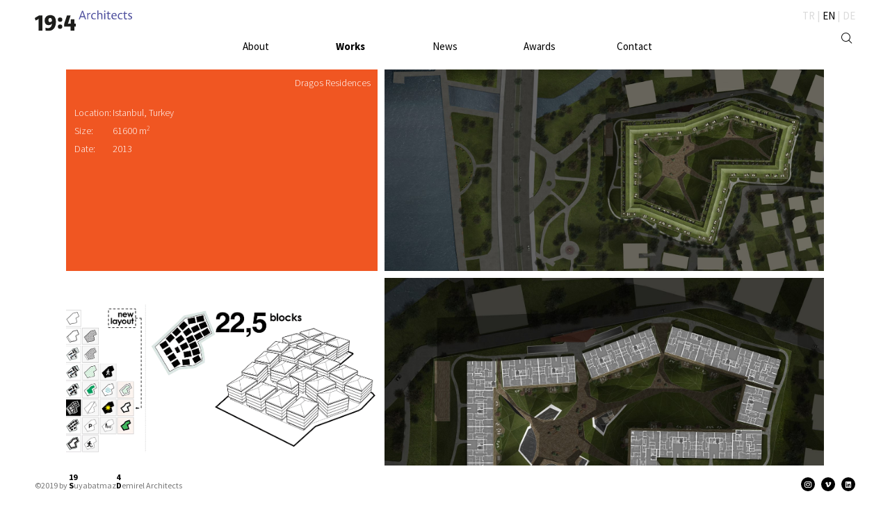

--- FILE ---
content_type: text/html; charset=utf-8
request_url: http://19-4architects.com/projects/dragos-residences
body_size: 4350
content:


<!DOCTYPE html>

<html xmlns="http://www.w3.org/1999/xhtml">
<head><meta charset="utf-8" /><title>
	Suyabatmaz Demirel
</title><meta name="viewport" content="width=device-width, initial-scale=1.0" /><link rel="icon" href="/assets/images/favicon.png" type="image/x-icon" /><link rel="stylesheet" href="/assets/css/style.css" type="text/css" media="screen" charset="utf-8" /><link rel="stylesheet" href="/assets/css/icofont.css" type="text/css" media="screen" charset="utf-8" /><link rel="stylesheet" href="/assets/js/owlcarousel/assets/owl.carousel.css" /><link rel="stylesheet" href="/assets/js/fancybox/jquery.fancybox.css" /><link href="https://fonts.googleapis.com/css?family=Barlow+Condensed:300,400,500,700&amp;subset=latin-ext" rel="stylesheet" /><link href="https://fonts.googleapis.com/css?family=Source+Sans+Pro:300,400,600,700,900&amp;subset=latin-ext" rel="stylesheet" />
</head>
<body>
    <form method="post" action="./dragos-residences?l=dragos-residences" id="form1">
<div class="aspNetHidden">
<input type="hidden" name="__VIEWSTATE" id="__VIEWSTATE" value="/[base64]/iG1Xss9tqo=" />
</div>

<div class="aspNetHidden">

	<input type="hidden" name="__VIEWSTATEGENERATOR" id="__VIEWSTATEGENERATOR" value="5D1ACBE8" />
</div>
        <div class="wrapper">
    	    <header>
                <div class="content">
                    <a href="/" class="logo"><img src="/assets/images/logo.svg"></a>
                    <div class="menuIcon">
                        <div id="navIcn" class="">
                            <span></span>
                            <span></span>
                            <span></span>
                            <span></span>
                            <span></span>
                            <span></span>
                        </div>
                    </div>
                    <div class="menu">
	                    <div class="siteTools">
                            
	                        <a href="/tr">TR</a> | <a href="/" class="active">EN</a> | <a href="/de">DE</a>
	                        <div class="clr"></div>
                            <div class="searchContainer">
                                <input type="text" class="searchTxt" placeholder="Search..." onkeypress="return handleEnter('search-user',event);">
                                <a href="#" class="searchLink"><i class="icofont-search"></i></a>
                            </div>	                    
	                    </div>
	                    <div class="clr"></div>
	                    <nav>
	                        <ul>
	                            <li><a href="/team" class="hasSub">About </a>
	                                <ul>
	                                    <li><a href="/team">Team</a></li>
	                                    <li><a href="/practice">Practice</a></li>
	                                </ul>
	                            </li>
	                            <li><a href="/projects" class="hasSub">Works </a>
	                                <ul>
	                                    <li><a href="/projects">Chronological</a></li>
	                                    <li><a href="/projectsType">Type</a></li>
	                                </ul>
	                            </li>
	                            <li><a href="/news">News </a></li>
	                            <li><a href="/awards">Awards </a></li>
	                            <li><a href="/contact">Contact</a></li>
	                        </ul>
	                    </nav>
                    </div>
                </div>
            </header>
    	    
    <div class="pageContainer">
            <div class="projectDetail">
                
                <div class="grid-stack"></div>


                

                <div style="display:none;">
                    <div id="contentCopy">
                        <div class="projectDetailText"  style="background:#f05622;">
                            <h1>Dragos Residences</h1>
                            <div class="clr"></div>
                            <table>
                                
                                <tr><td>Location:</td><td>Istanbul, Turkey</td></tr>
                                <tr><td>Size:</td><td>61600 m<sup>2</sup></td></tr>
                                <tr><td>Date:</td><td>2013</td></tr>
                                
                                
                            </table>
                        </div>
                    </div>
                    <div id="videoCopy"></div>
                </div>
                <div class="clr"></div>
            </div>            
        </div>

    	    <footer>
    		    <div class="content">
    		 	    <div class="copyright">©2019 by <strong>S<span>19</span></strong>uyabatmaz<strong>D<span>4</span></strong>emirel Architects</div>
    		 	    <div class="social">
    		 		    <a target="_blank" href="https://www.instagram.com/suyabatmazdemirel"><i class="icofont-instagram"></i></a>
    		 		    
    		 		    <a target="_blank" href="https://vimeo.com/user85855309"><i class="icofont-vimeo"></i></a>
    		 		    <a target="_blank" href="https://www.linkedin.com/company/19-4architects"><i class="icofont-linkedin"></i></a>
    		 	    </div>
    		    </div>
    	    </footer>
        </div>
        

        <script type="text/javascript" charset="utf-8" src='/assets/js/jquery.js'></script>
        <script type="text/javascript" charset="utf-8" src="/assets/js/TweenMax.js"></script>
        <script type="text/javascript" charset="utf-8" src="/assets/js/owlcarousel/owl.carousel.js"></script>
        <script type="text/javascript" charset="utf-8" src='/assets/js/fancybox/jquery.fancybox.js'></script>
        <script type="text/javascript" charset="utf-8" src='/assets/js/hoverIntent.js'></script>
        <script type="text/javascript" charset="utf-8" src='/assets/js/mouseWheel.js'></script>
        <script type="text/javascript" charset="utf-8" src='/assets/js/ScrollToPlugin.js'></script>
        <link rel="stylesheet" href="/assets/js/scrollbar/scrollbar.css">
        <script src="/assets/js/scrollbar/scrollbar.js"></script>
        <script type="text/javascript" charset="utf-8" src='/assets/js/functions.js'></script>
        <link rel="stylesheet" href="/assets/js/scrollbar/scrollbar.css">
        <script charset="utf-8" src='/assets/js/scrollbar/scrollbar.js'></script>
        
    <script src="/manage/js/jquery-ui-1.10.3.js" type="text/javascript"></script>
    <link rel="stylesheet" href="/assets/js/grid/gridstack.css"/>
    <script src="/assets/js/grid/gridstack.js"></script>
    <script src="/assets/js/grid/gridstack.jQueryUI.js"></script>
    <script type="text/javascript">
        $(function () {
            var options = {
                verticalMargin: 10,
                cellHeight : (60 * $(window).width()) / 1920
                //cellHeight : ($(window).width() < 2300 ? (60 * $(window).width()) / 1920 : 60)
            };
            $('.grid-stack').gridstack(options);
            var grid = $('.grid-stack').data('gridstack');
            grid.enableMove(false, true);
            grid.enableResize(false, true);

            new function () {
                this.serializedData = [
  {
    "x": 0,
    "y": 0,
    "width": 5,
    "height": 6,
    "image": "contentHolder",
    "showBig": "0"
  },
  {
    "x": 5,
    "y": 0,
    "width": 7,
    "height": 6,
    "image": "/userfiles/project/6370200715105349138.jpg",
    "showBig": "1"
  },
  {
    "x": 0,
    "y": 6,
    "width": 5,
    "height": 6,
    "image": "/userfiles/project/6370208986517272721.gif",
    "showBig": "1"
  },
  {
    "x": 5,
    "y": 6,
    "width": 7,
    "height": 10,
    "image": "/userfiles/project/6370200715105349139.jpg",
    "showBig": "1"
  },
  {
    "x": 0,
    "y": 12,
    "width": 5,
    "height": 11,
    "image": "/userfiles/project/6370209073541412706.jpg",
    "showBig": "1"
  },
  {
    "x": 5,
    "y": 16,
    "width": 7,
    "height": 7,
    "image": "/userfiles/project/6370200709569659202.jpg",
    "showBig": "1"
  },
  {
    "x": 0,
    "y": 23,
    "width": 6,
    "height": 8,
    "image": "/userfiles/project/63702007151053491311.jpg",
    "showBig": "1"
  },
  {
    "x": 6,
    "y": 23,
    "width": 6,
    "height": 8,
    "image": "/userfiles/project/6370200709569659201.jpg",
    "showBig": "1"
  },
  {
    "x": 0,
    "y": 31,
    "width": 12,
    "height": 16,
    "image": "/userfiles/project/6370200709571221853.jpg",
    "showBig": "1"
  },
  {
    "x": 0,
    "y": 47,
    "width": 2,
    "height": 2,
    "image": "videoHolder",
    "showBig": "0"
  }
];

                this.grid = $('.grid-stack').data('gridstack');

                this.loadGrid = function () {
                    this.grid.removeAll();
                    var items = GridStackUI.Utils.sort(this.serializedData);
                    items.forEach(function (node) {
                        this.grid.addWidget($('<div><div class="grid-stack-item-content"></div></div>'),
                            node.x, node.y, node.width, node.height, node.image, node.showBig);
                    }, this);
                    return false;
                }.bind(this);
                this.loadGrid();
            };

        $(window).resize(function () {
                var nHeight = (60 * $(window).width()) / 1920;
                //if ($(window).width() < 2300) {
                    grid.cellHeight(nHeight);
                //}
            });
        });

        
        $(document).ready(function () {
            $('.contentHolder').html($('#contentCopy').html());
            $('.contentHolder').css('background-color', '#f05622');
            console.log($('#videoCopy').html());
            if ($('#videoCopy').html() != "") {
                $('.videoHolder').html($('#videoCopy').html());
            } else {
                $('.videoHolder').parents('.grid-stack-item').remove();
            }
            $(".contentHolder").mCustomScrollbar({
                theme: "minimal"
            });

            $('nav a[href="/projects"]').addClass('active');
        });
    </script>

    </form>
</body>
</html>


--- FILE ---
content_type: text/css
request_url: http://19-4architects.com/assets/css/style.css
body_size: 8809
content:
@font-face {
  font-family: 'Acorde';
  src: url("fonts/Acorde-Web-Regular.woff") format("woff"), url("fonts/Acorde-Web-Regular.woff2") format("truetype"), url("fonts/Acorde-Web-Regular.eot") format("truetype");
  font-weight: normal;
  font-style: normal; }

@font-face {
  font-family: 'Acorde';
  src: url("fonts/Acorde-Web-Bold.woff") format("woff"), url("fonts/Acorde-Web-Bold.woff2") format("truetype"), url("fonts/Acorde-Web-Bold.eot") format("truetype");
  font-weight: bold;
  font-style: normal; }

/* CSS Document */
html {
  width: 100%;
  height: 100%; }

body {
  width: 100%;
  height: 100%;
  margin: 0;
  padding: 0;
  overflow: scroll; }

form {
  width: 100%;
  height: 100%; }

a {
  -webkit-transition: all 0.5s;
  -moz-transition: all 0.5s;
  -o-transition: all 0.5s;
  transition: all 0.5s; }

a, a img {
  text-decoration: none;
  outline: none;
  border: none; }

.clr {
  clear: both;
  height: 0; }

::-webkit-input-placeholder {
  color: #979a9b; }

:-moz-placeholder {
  color: #979a9b; }

::-moz-placeholder {
  color: #979a9b; }

:-ms-input-placeholder {
  color: #979a9b; }

::selection {
  background: #000;
  color: #fff; }

::-moz-selection {
  background: #000;
  color: #fff; }

body, input, textarea, select, option {
  /*font-family: 'Barlow Condensed', sans-serif;font-family: 'Playfair Display', serif;*/
  font-family: 'Source Sans Pro', sans-serif; }

*, *:after, *::before {
  -webkit-box-sizing: border-box;
  -moz-box-sizing: border-box;
  box-sizing: border-box;
  margin: 0;
  padding: 0;
  text-decoration: none;
  list-style-type: none;
  outline: none; }

.gifAnim {
  width: 100%;
  height: 100%;
  background: #fff;
  position: fixed;
  top: 0;
  left: 0;
  z-index: 99999999; }
  .gifAnim img {
    display: block;
    max-width: 100%;
    height: auto;
    top: 50%;
    left: 50%;
    position: absolute;
    transform: translate(-50%, -50%);
    -webkit-transform: translate(-50%, -50%);
    -moz-transform: translate(-50%, -50%); }

.wrapper {
  width: 100%;
  height: 100%;
  position: relative; }

.content {
  width: 100%;
  height: 100%;
  position: relative; }

header {
  height: 100px;
  width: 100%;
  padding: 15px 50px 0;
  position: fixed;
  top: 0;
  left: 0;
  z-index: 3;
  background: #fff; }
  header a.logo {
    display: block;
    float: left;
    max-width: 140px; }
    header a.logo img {
      display: block;
      width: 100%; }
  header .siteTools {
    float: right;
    line-height: 15px;
    color: #dadada; }
    header .siteTools a {
      color: #dadada;
      font-size: 15px; }
      header .siteTools a:hover, header .siteTools a.active {
        color: #000; }
    header .siteTools .searchContainer {
      float: right;
      margin-top: 15px;
      width: 20px;
      height: 20px;
      position: relative; }
      header .siteTools .searchContainer a.searchLink {
        float: right;
        color: #000;
        position: relative;
        z-index: 2;
        background: #fff;
        line-height: 20px;
        width: 20px; }
      header .siteTools .searchContainer .searchTxt {
        position: absolute;
        width: 0px;
        left: 0;
        top: 0;
        height: 20px;
        border: none;
        border-bottom: 1px solid #000;
        padding-left: 10px; }
  header nav {
    width: 100%;
    max-width: 680px;
    text-align: center;
    margin: -6px auto 0; }
    header nav li {
      display: block;
      float: left;
      width: 20%;
      margin: 0;
      line-height: 15px;
      position: relative; }
      header nav li a {
        color: #000;
        font-size: 15px;
        transition: none;
        -webkit-transition: none;
        -moz-transition: none; }
        header nav li a:hover, header nav li a.active {
          font-weight: 700; }
      header nav li:hover a {
        font-weight: 700; }
      header nav li:hover ul li a {
        font-weight: normal; }
      header nav li ul {
        position: absolute;
        left: 50%;
        top: 110%;
        transform: translateX(-50%);
        -webkit-transform: translateX(-50%);
        -moz-transform: translateX(-50%);
        width: 140px;
        opacity: 0;
        -webkit-transition: all 0.5s;
        -moz-transition: all 0.5s;
        -o-transition: all 0.5s;
        transition: all 0.5s;
        opacity: 0;
        text-align: center; }
        header nav li ul li {
          margin: 0 2px;
          width: auto;
          display: inline-block;
          float: none; }
          header nav li ul li a {
            color: #9f9f9f;
            font-size: 13px; }
            header nav li ul li a.active {
              font-weight: normal;
              color: #000; }
          header nav li ul li:first-child {
            text-align: right; }
          header nav li ul li:nth-child(2) {
            text-align: left; }
          header nav li ul li a:hover {
            font-weight: normal;
            color: #000; }
      header nav li.active ul, header nav li:hover ul {
        opacity: 1; }
      header nav li:first-child {
        margin-left: 0; }
        header nav li:first-child ul li:first-child a.active, header nav li:first-child ul li:first-child a:hover {
          color: #4e5aaa; }
      header nav li:last-child {
        margin-right: 0; }
  header .menuIcon {
    display: none;
    float: right;
    padding-top: 10px; }
  header #navIcn {
    width: 30px;
    height: 45px;
    position: relative;
    -webkit-transform: rotate(0deg);
    -moz-transform: rotate(0deg);
    -o-transform: rotate(0deg);
    transform: rotate(0deg);
    -webkit-transition: .5s ease-in-out;
    -moz-transition: .5s ease-in-out;
    -o-transition: .5s ease-in-out;
    transition: .5s ease-in-out;
    cursor: pointer; }
  header #navIcn span {
    display: block;
    position: absolute;
    height: 2px;
    width: 50%;
    background: #2a5036;
    opacity: 1;
    -webkit-transform: rotate(0deg);
    -moz-transform: rotate(0deg);
    -o-transform: rotate(0deg);
    transform: rotate(0deg);
    -webkit-transition: .25s ease-in-out;
    -moz-transition: .25s ease-in-out;
    -o-transition: .25s ease-in-out;
    transition: .25s ease-in-out; }
  header #navIcn span:nth-child(even) {
    left: 50%; }
  header #navIcn span:nth-child(odd) {
    left: 0px; }
  header #navIcn span:nth-child(1), header #navIcn span:nth-child(2) {
    top: 0px; }
  header #navIcn span:nth-child(3), header #navIcn span:nth-child(4) {
    top: 7px; }
  header #navIcn span:nth-child(5), header #navIcn span:nth-child(6) {
    top: 14px; }
  header #navIcn.open span:nth-child(1), header #navIcn.open span:nth-child(6) {
    -webkit-transform: rotate(45deg);
    -moz-transform: rotate(45deg);
    -o-transform: rotate(45deg);
    transform: rotate(45deg); }
  header #navIcn.open span:nth-child(2), header #navIcn.open span:nth-child(5) {
    -webkit-transform: rotate(-45deg);
    -moz-transform: rotate(-45deg);
    -o-transform: rotate(-45deg);
    transform: rotate(-45deg); }
  header #navIcn.open span:nth-child(1) {
    left: 3px;
    top: 4px; }
  header #navIcn.open span:nth-child(2) {
    left: calc(50% - 2px);
    top: 4px; }
  header #navIcn.open span:nth-child(3) {
    left: -50%;
    opacity: 0; }
  header #navIcn.open span:nth-child(4) {
    left: 100%;
    opacity: 0; }
  header #navIcn.open span:nth-child(5) {
    left: 3px;
    top: 13px; }
  header #navIcn.open span:nth-child(6) {
    left: calc(50% - 2px);
    top: 13px; }

footer {
  height: 50px;
  width: 100%;
  padding: 0 50px;
  position: fixed;
  bottom: 0;
  padding-top: 15px;
  z-index: 3;
  background: #fff;
  -webkit-text-size-adjust: 100%; }
  footer .copyright {
    color: #767676;
    line-height: 1;
    font-weight: 400;
    float: left;
    font-size: 12px;
    padding-top: 8px; }
    footer .copyright strong {
      display: inline-block;
      color: #000;
      position: relative; }
      footer .copyright strong span {
        position: absolute;
        bottom: 100%;
        left: 0; }
  footer .social {
    float: right; }
    footer .social a {
      display: inline-block;
      width: 20px;
      height: 20px;
      border-radius: 100%;
      -webkit-border-radius: 100%;
      -moz-border-radius: 100%;
      background: #000;
      color: #fff;
      margin-left: 6px;
      text-align: center;
      line-height: 21px;
      font-size: 10px; }
      footer .social a:hover {
        background: #4e5bbf; }

.mainContainer {
  width: 100%;
  overflow: hidden;
  position: relative;
  padding-top: 100px; }

#mainSlider {
  height: 100%; }
  #mainSlider .owl-stage-outer, #mainSlider .owl-stage, #mainSlider .owl-item, #mainSlider .item {
    height: 100%; }
  #mainSlider .owl-dots {
    position: absolute;
    bottom: 25px;
    left: 50%;
    transform: translateX(-50%);
    -webkit-transform: translateX(-50%);
    -moz-transform: translateX(-50%);
    text-align: center; }
    #mainSlider .owl-dots .owl-dot {
      display: inline-block;
      width: 10px;
      height: 10px;
      border-radius: 100%;
      -webkit-border-radius: 100%;
      -moz-border-radius: 100%;
      background: #fff;
      opacity: 0.5;
      -webkit-transition: all 0.3s;
      -moz-transition: all 0.3s;
      -o-transition: all 0.3s;
      transition: all 0.3s;
      margin: 0 10px; }
      #mainSlider .owl-dots .owl-dot.active, #mainSlider .owl-dots .owl-dot:hover {
        opacity: 1; }
  #mainSlider a span {
    position: absolute;
    left: 50px;
    bottom: 50px;
    color: #fff;
    font-size: 20px; }

.pageContainer {
  width: 100%;
  height: auto;
  position: relative;
  padding: 100px 0 50px; }
  .pageContainer h1.pageCaption {
    font-size: 14px;
    color: #454545;
    font-weight: 300;
    text-align: center;
    padding: 10px 0;
    display: none; }
  .pageContainer h2.searchCaption {
    font-size: 14px;
    color: #454545;
    font-weight: 300;
    text-align: center;
    padding: 10px 0; }
  .pageContainer .row {
    width: 100%;
    position: relative; }
    .pageContainer .row:after {
      width: 100%;
      height: 0;
      clear: both; }
    .pageContainer .row.letterRow {
      min-height: 90px; }
    .pageContainer .row.peopleHideMobile, .pageContainer .row.peopleDetail {
      min-height: 350px; }
  .pageContainer .col {
    width: 16.66666666666667%;
    height: 100%; }
    .pageContainer .col.c2 {
      width: 33.33333333333333%; }
      .pageContainer .col.c2.letterBox {
        width: 100%;
        max-width: 560px; }
    .pageContainer .col.c3 {
      width: 50%; }
    .pageContainer .col.c4 {
      width: 66.66666666666667%; }
    .pageContainer .col.c5 {
      width: 83.33333333333333%; }
    .pageContainer .col.c6 {
      width: 100%; }
    .pageContainer .col .colContent {
      width: 100%;
      height: 100%; }

.newsDetail {
  margin: auto;
  width: 100% !important;
  max-width: 640px; }
  .newsDetail h1 {
    font-size: 24px;
    font-weight: normal;
    padding: 25px 0; }
  .newsDetail img {
    display: block;
    width: 100% !important;
    height: auto !important;
    margin-bottom: 25px; }

.awards {
  margin: auto;
  width: 100% !important;
  max-width: 640px; }
  .awards .awardsItem {
    padding: 25px 0;
    border-bottom: 1px solid #eee; }
  .awards h2 {
    font-size: 24px;
    font-weight: normal;
    padding: 25px 0; }
  .awards span.date {
    font-size: 12px;
    color: #666; }

.letterBox {
  margin: auto;
  position: relative;
  padding-top: 3%;
  font-family: 'Acorde'; }
  .letterBox .letters {
    width: 100%; }
    .letterBox .letters span {
      display: block;
      width: 3.84%;
      float: left;
      text-align: center;
      font-weight: 600;
      font-size: 15px;
      color: #cdd0e7; }
      .letterBox .letters span small {
        display: block;
        font-size: 11px;
        font-weight: 300; }
      .letterBox .letters span.active {
        color: #4c58a9; }
    .letterBox .letters:after {
      display: block;
      width: 100%;
      height: 0;
      content: "";
      clear: both; }
  .letterBox:before {
    width: 1px;
    height: 60%;
    background: #4c58a9;
    position: absolute;
    bottom: -35%;
    left: 47.5%;
    display: block;
    content: ""; }
  .letterBox:after {
    width: 1px;
    height: 45%;
    background: #4c58a9;
    position: absolute;
    bottom: -35%;
    left: 52.5%;
    display: block;
    content: ""; }
  .letterBox .nameLetterLine {
    position: absolute;
    height: 15%;
    bottom: 25%;
    width: 1px;
    right: 52.4%;
    border-bottom: 1px solid #4c58a9;
    border-left: 1px solid #4c58a9; }
    .letterBox .nameLetterLine.lefted {
      left: 47.5%;
      right: auto;
      border-right: 1px solid #4c58a9;
      border-left: 0; }
  .letterBox .surnameLetterLine {
    position: absolute;
    height: 30%;
    left: 52.5%;
    bottom: 10%;
    width: 1px;
    border-bottom: 1px solid #4c58a9;
    border-right: 1px solid #4c58a9; }
    .letterBox .surnameLetterLine.righted {
      left: auto;
      right: 47.4%;
      border-left: 1px solid #4c58a9;
      border-right: 0; }
  .letterBox .letterNum {
    display: block;
    width: 3%;
    font-weight: 600;
    color: #4c58a9;
    font-size: 42px;
    position: absolute;
    bottom: -65%;
    left: 48.5%;
    text-align: center; }
    .letterBox .letterNum span.l1 {
      position: absolute;
      right: 100%;
      text-align: right;
      display: block;
      top: 0; }
    .letterBox .letterNum span.l2 {
      position: absolute;
      left: 100%;
      text-align: left;
      display: block;
      top: 0; }
  .letterBox.main:before {
    background: #000; }
  .letterBox.main:after {
    background: #000; }
  .letterBox.main .nameLetterLine {
    border-bottom: 1px solid #000;
    border-left: 1px solid #000; }
    .letterBox.main .nameLetterLine.lefted {
      border-right: 1px solid #000;
      border-left: 0; }
  .letterBox.main .surnameLetterLine {
    border-bottom: 1px solid #000;
    border-right: 1px solid #000; }
    .letterBox.main .surnameLetterLine.righted {
      border-left: 1px solid #000;
      border-right: 0; }
  .letterBox.main .letterNum {
    color: #000; }
    .letterBox.main .letterNum:before {
      display: block;
      position: absolute;
      width: 100px;
      height: 18px;
      content: "";
      background: url(../images/img/arc.png) no-repeat;
      background-size: 100% auto;
      top: 13px;
      left: 48px;
      opacity: 0;
      -webkit-transition: all 1s;
      -moz-transition: all 1s;
      -o-transition: all 1s;
      transition: all 1s; }
    .letterBox.main .letterNum.show:before {
      opacity: 1; }

.peopleMain .letterBox {
  /*&:before{display: none;}
			.nameLetterLine{display: none;}
			&:after{display: none;}
			.surnameLetterLine{display: none;}
			.letterNum{span{display: none;}}*/ }
  .peopleMain .letterBox .letters span.active {
    color: #000; }

.practice {
  margin: auto;
  position: relative;
  text-align: justify;
  color: #1a1a1a;
  line-height: 1.5;
  font-size: 18px; }

.contact {
  margin: auto;
  position: relative; }
  .contact .contactMenu {
    width: 100%;
    text-align: center;
    color: #000;
    font-size: 20px;
    display: none; }
    .contact .contactMenu a {
      display: inline-block;
      color: #a4aaab;
      padding: 0 10px;
      font-size: 16px; }
      .contact .contactMenu a.active {
        color: #000;
        font-weight: 600; }
  .contact .contactContent {
    width: 100%;
    height: 100%;
    display: table; }
    .contact .contactContent .contactInner {
      width: 100%;
      height: 100%;
      display: table-cell;
      vertical-align: middle; }
      .contact .contactContent .contactInner .contactBox {
        width: 50%;
        float: left; }
        .contact .contactContent .contactInner .contactBox:first-child .contactInfo {
          float: right; }
      .contact .contactContent .contactInner:before {
        width: 1px;
        height: 40%;
        top: 30%;
        position: absolute;
        left: 50%;
        content: "";
        display: block;
        background: #000; }
  .contact .mapArea {
    width: 60%;
    padding-top: 60%;
    float: left;
    position: relative;
    overflow: hidden; }
    .contact .mapArea .mapCanvas {
      width: 100%;
      height: 110%;
      position: absolute;
      top: 0;
      left: 0; }
  .contact .contactInfo {
    width: 40%;
    float: left;
    text-align: center;
    color: #a4aaab;
    font-weight: 300;
    padding-top: 5%; }
    .contact .contactInfo h2 {
      font-weight: 300;
      color: #000;
      display: inline-block;
      padding-bottom: 40px;
      margin-bottom: 40px;
      border-bottom: 1px solid #1a1a1a; }
    .contact .contactInfo span {
      display: block;
      padding: 0 20px; }
      .contact .contactInfo span p:first-child {
        min-height: 80px; }
    .contact .contactInfo a {
      color: #a4aaab;
      text-decoration: underline; }
      .contact .contactInfo a:hover {
        color: #000; }
  .contact .mapLink {
    width: 100%;
    text-align: center;
    color: #a4aaab;
    font-size: 12px;
    padding-bottom: 5px;
    display: none; }
    .contact .mapLink a {
      color: #a4aaab;
      text-decoration: underline; }
    .contact .mapLink strong {
      font-weight: 600;
      color: #333; }

.projects {
  padding: 5px;
  float: left;
  height: auto !important; }
  .projects a.projectLink {
    display: block;
    width: 100%;
    height: 100%;
    position: relative;
    overflow: hidden;
    background-position: center;
    background-size: cover;
    background-repeat: no-repeat; }
    .projects a.projectLink img {
      width: 100%;
      height: auto;
      -webkit-transition: all 0.3s;
      -moz-transition: all 0.3s;
      -o-transition: all 0.3s;
      transition: all 0.3s;
      display: block; }
    .projects a.projectLink span {
      position: absolute;
      bottom: -100px;
      color: #fff;
      z-index: 2;
      -webkit-transition: all 0.3s;
      -moz-transition: all 0.3s;
      -o-transition: all 0.3s;
      transition: all 0.3s;
      padding: 0 0 10px 10px;
      font-size: 12px; }
    .projects a.projectLink:hover img {
      opacity: .5; }
    .projects a.projectLink:hover span {
      bottom: 0; }
  .projects .pType {
    text-align: center;
    width: 100%;
    height: 100%;
    font-weight: 300;
    color: #000;
    position: relative;
    font-size: 13px; }
    .projects .pType img {
      width: 100%;
      height: auto;
      -webkit-transition: all 0.3s;
      -moz-transition: all 0.3s;
      -o-transition: all 0.3s;
      transition: all 0.3s;
      display: block; }
    .projects .pType span {
      position: absolute;
      display: block;
      width: 100%;
      top: 50%;
      transform: translateY(-50%);
      -webkit-transform: translateY(-50%);
      -moz-transform: translateY(-50%); }

.projectDetail {
  width: 86%;
  margin: 0 auto 50px; }
  .projectDetail .detailCol {
    float: left;
    padding: 5px;
    width: 33.33%; }
    .projectDetail .detailCol.long {
      width: 50%; }
    .projectDetail .detailCol.short {
      width: 16.6%; }
    .projectDetail .detailCol.textCol {
      width: 25%; }
    .projectDetail .detailCol.nearText {
      width: 75%; }
    .projectDetail .detailCol.fullCol {
      width: 100%; }
    .projectDetail .detailCol:nth-child(4) {
      width: 50%; }
    .projectDetail .detailCol:nth-child(6) {
      width: 16.6%; }
    .projectDetail .detailCol:nth-child(7) {
      width: 25%; }
    .projectDetail .detailCol:nth-child(8) {
      width: 75%; }
    .projectDetail .detailCol:nth-child(9) {
      width: 100%; }
  .projectDetail .detailColInner {
    width: 100%;
    height: auto;
    overflow: hidden; }
    .projectDetail .detailColInner img {
      display: block;
      width: 100%; }
  .projectDetail .projectDetailText {
    background: #939acb;
    font-size: 12px !important;
    color: #fff !important;
    padding: 10px;
    font-weight: 300 !important;
    font-family: "Source Sans Pro", sans-serif !important; }
    .projectDetail .projectDetailText h1 {
      font-weight: 300 !important;
      float: right; }
    .projectDetail .projectDetailText table {
      margin: 20px 0 !important; }
    .projectDetail .projectDetailText table td {
      padding: 3px 0;
      vertical-align: top;
      font-size: 14px !important;
      text-align: left !important; }
    .projectDetail .projectDetailText a {
      color: #fff;
      text-decoration: underline; }
    .projectDetail .projectDetailText * {
      font-weight: 300 !important;
      font-family: "Source Sans Pro", sans-serif !important;
      font-size: 14px !important;
      color: #fff !important;
      text-align: left !important; }
    .projectDetail .projectDetailText sup {
      font-size: 9px !important;
      position: absolute; }
  .projectDetail .contentHolder {
    width: 100%;
    height: 100%;
    position: relative; }
  .projectDetail .videoHolder {
    width: 100%;
    height: 100%;
    position: relative;
    overflow: hidden;
    background: #000; }
    .projectDetail .videoHolder iframe {
      width: 100% !important;
      height: 100% !important;
      margin: 0;
      padding: 0; }

.grid-stack-item-content {
  color: #2c3e50;
  text-align: center;
  background-size: cover;
  background-repeat: no-repeat;
  background-position: center; }
  .grid-stack-item-content img {
    display: none; }

.grid-stack-item-content a {
  display: block;
  width: 100%;
  height: 100%; }

.news {
  padding: 5px;
  float: left;
  height: auto !important; }
  .news a.newsLink {
    display: block;
    width: 100%;
    height: 100%;
    position: relative;
    overflow: hidden; }
    .news a.newsLink span.newsImg {
      width: 50%;
      float: left;
      padding: 0 0 0 5px;
      height: 100%;
      position: relative; }
      .news a.newsLink span.newsImg img {
        display: block;
        width: 100%;
        height: auto; }
    .news a.newsLink span.newsTxt {
      width: 50%;
      float: left;
      color: #1a1a1a;
      font-size: 12px;
      font-weight: 300;
      text-align: right;
      padding: 15px 5px 0 10%;
      -webkit-transition: all 0.3s;
      -moz-transition: all 0.3s;
      -o-transition: all 0.3s;
      transition: all 0.3s;
      opacity: 0; }
      .news a.newsLink span.newsTxt strong {
        color: #000;
        font-size: 14px;
        font-weight: 300;
        display: block;
        padding-bottom: 15px; }
    .news a.newsLink:hover span.newsTxt {
      opacity: 1; }

.col.news.even a.newsLink span.newsImg {
  float: left;
  padding: 0 5px 0 0; }

.col.news.even a.newsLink span.newsTxt {
  text-align: left;
  padding: 15px 10% 0 5px;
  float: right; }

.peopleMenu {
  float: left; }
  .peopleMenu.peopleMenuMain {
    opacity: 0; }
  .peopleMenu .pCity {
    text-align: center;
    padding-bottom: 4%; }
    .peopleMenu .pCity span {
      opacity: .5; }
  .peopleMenu .directors {
    text-align: center;
    padding-bottom: 3%; }
  .peopleMenu a {
    font-size: 14px;
    color: #aeb3d8;
    display: block;
    padding: 5px 0; }
    .peopleMenu a:hover, .peopleMenu a.active {
      color: #4d59a9; }
  .peopleMenu .employeeMenu {
    width: 100%;
    margin: auto;
    max-width: 320px; }
    .peopleMenu .employeeMenu .zurich {
      width: 50%;
      float: left; }
    .peopleMenu .employeeMenu .istanbul {
      width: 50%;
      float: left;
      text-align: right; }
    .peopleMenu .employeeMenu a {
      padding: 5px 0; }

.peopleContent {
  float: left;
  position: relative; }
  .peopleContent .peopleContentInner {
    position: absolute;
    bottom: 0;
    left: 0;
    width: 75%;
    height: 75%; }
  .peopleContent .peopleItem {
    width: 100%;
    height: 100%;
    position: absolute; }
    .peopleContent .peopleItem .pImg {
      width: 33.33333%;
      height: 100%;
      overflow: hidden;
      float: left;
      position: relative; }
      .peopleContent .peopleItem .pImg img {
        display: block;
        width: auto;
        height: 100%;
        position: absolute;
        left: 50%;
        transform: translateX(-50%);
        -webkit-transform: translateX(-50%);
        -moz-transform: translateX(-50%); }
    .peopleContent .peopleItem .pDetail {
      width: 66.66%;
      float: left;
      padding-left: 10px;
      position: relative;
      height: 100%; }
      .peopleContent .peopleItem .pDetail .pTag {
        width: 60%;
        float: left; }
        .peopleContent .peopleItem .pDetail .pTag .pName {
          font-weight: 600;
          color: #4d59a9;
          font-size: 15px;
          width: 100%;
          padding-bottom: 5%; }
          .peopleContent .peopleItem .pDetail .pTag .pName span {
            font-weight: 300;
            float: right;
            color: #3d3d3d;
            font-size: 15px;
            padding-top: 2px; }
        .peopleContent .peopleItem .pDetail .pTag .pInfo {
          color: #3d3d3d;
          font-size: 15px;
          font-weight: 300; }
          .peopleContent .peopleItem .pDetail .pTag .pInfo a {
            float: right;
            color: #3d3d3d;
            font-size: 12px; }
      .peopleContent .peopleItem .pDetail .signature {
        width: 18%;
        float: right; }
        .peopleContent .peopleItem .pDetail .signature img {
          display: block;
          width: 100%; }
      .peopleContent .peopleItem .pDetail .pTxt {
        width: 100%;
        position: absolute;
        bottom: -4px;
        color: #3d3d3d;
        font-size: 13px;
        line-height: 1.5;
        max-height: 55%;
        padding-right: 15px; }
      .peopleContent .peopleItem .pDetail .peopleSign {
        width: 100%;
        position: relative;
        margin: auto; }
      .peopleContent .peopleItem .pDetail .peopleSign img {
        display: block;
        width: 100%;
        height: auto; }
      .peopleContent .peopleItem .pDetail .peopleSign span {
        display: block;
        background: rgba(46, 88, 169, 0.5);
        width: 0;
        height: 0;
        position: absolute;
        top: 0;
        left: 0; }

.peopleMobile {
  width: 100%;
  padding: 0 5px 50px 5px;
  display: none; }
  .peopleMobile .peopleMobileItem {
    display: block;
    width: 33.33%;
    height: 170px;
    float: left;
    padding: 5px; }
    .peopleMobile .peopleMobileItem a {
      display: block;
      width: 100%;
      position: relative;
      height: 100%;
      overflow: hidden; }
      .peopleMobile .peopleMobileItem a img {
        display: block;
        width: auto;
        height: 100%;
        position: absolute;
        top: 50%;
        left: 50%;
        transform: translate(-50%, -50%);
        -webkit-transform: translate(-50%, -50%);
        -moz-transform: translate(-50%, -50%); }
      .peopleMobile .peopleMobileItem a span {
        display: block;
        width: 100%;
        position: absolute;
        bottom: 0;
        padding: 5px;
        font-size: 12px;
        color: #4d59a9;
        font-weight: 600; }
      .peopleMobile .peopleMobileItem a:before {
        display: block;
        content: "";
        position: absolute;
        top: 10px;
        left: 10px;
        width: 17px;
        height: 17px;
        background: url(../images/icons/plus.png) no-repeat center;
        z-index: 2; }
  .peopleMobile:after {
    display: block;
    width: 100%;
    height: 0;
    content: "";
    clear: both; }

@media screen and (max-width: 1650px) {
  .letterBox {
    padding-top: 1.5%; } }

@media screen and (max-width: 1560px) {
  .letterBox {
    padding-top: 1.5%; }
  .peopleContent .peopleItem .pDetail .pTxt {
    font-size: 11px; }
  .peopleMenu .pCity {
    padding-bottom: 2%; }
  .peopleMenu .directors {
    padding-bottom: 1%; }
  .peopleMenu .employeeMenu a {
    padding: 3px 0; }
  .contact .contactInfo span {
    font-size: 14px; }
  .pageContainer .col.projects {
    width: 20%; } }

@media screen and (max-width: 1400px) {
  .pageContainer .col.projects {
    width: 25%; } }

@media screen and (max-width: 1200px) {
  .peopleDetail .peopleContent .peopleItem .pDetail .pTag .pName {
    padding-bottom: 0; }
    .peopleDetail .peopleContent .peopleItem .pDetail .pTag .pName span {
      float: none;
      display: block; }
  .peopleDetail .peopleContent .peopleItem .pDetail .pTag .pInfo a {
    float: none;
    display: block; }
  .news {
    width: 50% !important; } }

@media screen and (max-width: 1050px) {
  .pageContainer .col.projects {
    width: 33.3333%; }
  .news a.newsLink span.newsTxt strong {
    padding-bottom: 0; }
  .pageContainer .col.c2.peopleMenu {
    width: 30%; }
  .peopleMenu .employeeMenu {
    width: 80%; }
  .pageContainer .col.c4.peopleContent {
    width: 70%; }
  .peopleContent .peopleContentInner {
    width: 97%; }
  .peopleContent .peopleItem .pImg {
    width: 50%; }
  .peopleContent .peopleItem .pDetail {
    width: 50%; }
  .peopleContent .peopleItem .pDetail .signature {
    width: 27%; }
  .mainContainer {
    padding-top: 70px; }
    .mainContainer .owl-carousel .owl-item .item {
      overflow: hidden;
      position: relative;
      height: auto !important; }
      .mainContainer .owl-carousel .owl-item .item span {
        left: 20px !important;
        bottom: 20px !important; }
    .mainContainer .owl-carousel .owl-item img {
      /*height: 100%; width: auto; @include centerIt();*/ } }

@media screen and (max-width: 780px) {
    .letterBox.main .letterNum:before {display:none;}
  .peopleContent .peopleItem .pDetail .signature {
    width: 18%; }
  header {
    padding: 0;
    height: 70px; }
    header .content {
      padding: 15px 20px 0; }
    header .menuIcon {
      display: block; }
    header .menu {
      display: none;
      position: absolute;
      width: 100%;
      background: rgba(255, 255, 255, 0.9);
      top: 70px;
      left: 0;
      padding: 20px; }
      header .menu .siteTools {
        float: none;
        width: 100%;
        text-align: right; }
        header .menu .siteTools a.searchLink {
          float: none;
          margin: auto;
          display: block;
          width: 40px;
          text-align: center; }
    header nav {
      width: 100%;
      margin: auto; }
      header nav li {
        display: block;
        width: 100%;
        margin: 0;
        line-height: normal; }
        header nav li a {
          font-size: 20px;
          padding: 20px 0;
          display: block; }
        header nav li ul {
          width: 100%;
          position: relative;
          opacity: 1;
          top: 0;
          display: none;
          transform: translateX(0);
          -webkit-transform: translateX(0);
          -moz-transform: translateX(0);
          left: 0;
          transition: none;
          -webkit-transition: none;
          -moz-transition: none;
          width: 70%;
          margin: auto; }
          header nav li ul:after {
            display: block;
            width: 100%;
            height: 0;
            clear: both;
            content: ""; }
          header nav li ul li {
            width: 50%;
            float: left;
            margin: 0;
            text-align: center !important; }
            header nav li ul li a {
              padding: 10px 0;
              font-size: 16px; }
  .wrapper {
    overflow: visible; }
  .mainContainer {
    padding-top: 70px; }
    .mainContainer .owl-carousel .owl-item .item {
      overflow: hidden;
      position: relative;
      height: auto !important; }
      .mainContainer .owl-carousel .owl-item .item span {
        left: 20px !important;
        bottom: 20px !important;
        font-size: 14px; }
    .mainContainer .owl-carousel .owl-item img {
      /*height: 100%; width: auto; @include centerIt();*/ }
  #mainSlider {
    height: auto; }
    #mainSlider a span {
      font-size: 14px; }
    #mainSlider .owl-dots {
      left: auto;
      right: 10px;
      bottom: 20px;
      transform: none;
      -webkit-transform: none;
      -moz-transform: none; }
      #mainSlider .owl-dots .owl-dot {
        margin: 0 2px; }
  footer {
    position: relative;
    padding: 15px 20px;
    height: auto; }
    footer .copyright {
      float: none;
      width: 100%;
      text-align: center; }
    footer .social {
      float: none;
      width: 100%;
      text-align: center;
      padding-top: 15px; }
  .pageContainer {
    padding-top: 70px; }
    .pageContainer h1.pageCaption {
      display: block; }
    .pageContainer .col.projects {
      width: 50%;
      float: left; }
    .pageContainer .row {
      height: auto !important; }
    .pageContainer .col.practice {
      width: 100%;
      padding: 0 20px 50px;
      font-size: 14px; }
    .pageContainer .col.awards {
      width: 100%;
      padding: 0 20px 50px;
      font-size: 14px; }
    .pageContainer .col.newsDetail {
      width: 100%;
      padding: 0 20px 50px;
      font-size: 14px; }
    .pageContainer:after {
      display: block;
      width: 100%;
      height: 0;
      clear: both;
      content: ""; }
  .projects a.projectLink span {
    left: 0; }
  .projects .pType {
    font-size: 16px;
    border-top: 1px solid #8e8e8e;
    padding: 5px 0; }
    .projects .pType span {
      position: relative;
      top: 0;
      transform: none;
      -webkit-transform: none;
      -moz-transform: none; }
  .news {
    width: 100% !important;
    height: auto !important;
    float: none;
    padding: 5px 10px; }
    .news a.newsLink span.newsImg {
      width: 100%;
      padding: 0 !important;
      background: none !important; }
      .news a.newsLink span.newsImg img {
        width: 100%;
        height: auto;
        opacity: 1; }
    .news a.newsLink span.newsTxt {
      width: 100%;
      opacity: 1;
      padding: 10px !important;
      border: 1px solid #000;
      border-bottom: none;
      text-align: left !important;
      /*p{ text-decoration: line-through;}*/ }
      .news a.newsLink span.newsTxt strong {
        font-weight: 400;
        font-size: 14px;
        text-decoration: none; }
  .awards .awardsItem {
    padding: 15px 0; }
    .awards .awardsItem h2 {
      font-size: 18px;
      padding: 15px 0; }
  .col.contact {
    width: 100% !important; }
    .col.contact .contactInfo {
      width: 100%;
      float: none;
      padding: 40px 0; }
      .col.contact .contactInfo h2 {
        display: none; }
    .col.contact .contactContent .contactInner .contactBox {
      width: 100%;
      float: none;
      display: none; }
      .col.contact .contactContent .contactInner .contactBox:first-child {
        display: block; }
    .col.contact .contactContent .contactInner .left {
      width: 100%;
      float: none; }
    .col.contact .contactContent .contactInner .right {
      width: 100%;
      float: none;
      display: none;
      opacity: 0; }
    .col.contact .contactContent .contactInner:before {
      display: none; }
    .col.contact .contactContent .contactInner p {
      width: 100%;
      float: none;
      font-size: 13px;
      min-height: auto; }
    .col.contact .mapArea {
      width: 100%;
      padding-top: 70%; }
    .col.contact .mapLink, .col.contact .contactMenu {
      display: block; }
  .peopleHideMobile {
    display: none; }
  .letterRow {
    height: auto !important; }
  .letterBox {
    width: 100% !important;
    padding-top: 10px; }
    .letterBox:before {
      bottom: 41px;
      height: 45px; }
    .letterBox .nameLetterLine {
      bottom: 85px; }
    .letterBox:after {
      bottom: 41px;
      height: 20px; }
    .letterBox .surnameLetterLine {
      bottom: 60px; }
    .letterBox .letterNum {
      position: relative;
      bottom: auto;
      padding-top: 60px;
      font-size: 32px; }
      .letterBox .letterNum span.l1 {
        top: 60px;
        padding-right: 5px; }
      .letterBox .letterNum span.l2 {
        top: 60px;
        padding-left: 5px; }
  .peopleMain .letterBox .letters span.active {
    color: #cdd0e7; }
  .peopleMain .letterBox:before {
    display: none; }
  .peopleMain .letterBox .nameLetterLine {
    display: none; }
  .peopleMain .letterBox:after {
    display: none; }
  .peopleMain .letterBox .surnameLetterLine {
    display: none; }
  .peopleMain .letterBox .letterNum span {
    display: none; }
  .peopleMobile {
    display: block;
    float: none; }
  .peopleDetail {
    height: auto !important; }
    .peopleDetail .peopleMenu {
      display: none; }
    .peopleDetail .peopleContent .peopleContentInner {
      position: relative;
      width: 100%;
      height: auto; }
    .peopleDetail .peopleContent .peopleItem {
      position: relative;
      padding: 5px 10px; }
      .peopleDetail .peopleContent .peopleItem .pImg {
        width: 100%;
        float: none;
        height: 160px;
        position: relative; }
        .peopleDetail .peopleContent .peopleItem .pImg img {
          position: absolute;
          top: 50%;
          height: auto;
          left: 0;
          width: 100%;
          transform: translateY(-50%);
          -webkit-transform: translateY(-50%);
          -moz-transform: translateY(-50%); }
      .peopleDetail .peopleContent .peopleItem .pDetail {
        width: 100%;
        height: auto;
        position: relative;
        float: none;
        padding: 20px 0 0; }
        .peopleDetail .peopleContent .peopleItem .pDetail .pTxt {
          position: relative;
          padding: 150px 0 25px;
          max-height: none; }
          .peopleDetail .peopleContent .peopleItem .pDetail .pTxt .mCustomScrollBox {
            width: 100%; }
        .peopleDetail .peopleContent .peopleItem .pDetail .pTag .pName {
          padding-bottom: 0; }
          .peopleDetail .peopleContent .peopleItem .pDetail .pTag .pName span {
            float: none;
            display: block; }
        .peopleDetail .peopleContent .peopleItem .pDetail .pTag .pInfo a {
          float: none;
          display: block; }
        .peopleDetail .peopleContent .peopleItem .pDetail .signature {
          margin: 80px 40px 0 0; }
  .pageContainer .col.c4.peopleContent {
    width: 100%;
    height: auto;
    float: none; }
  .projectDetail {
    width: 100%;
    padding: 0 10px; }
    .projectDetail .detailCol {
      width: 100% !important;
      float: none !important; }
  .grid-stack-item {
    height: auto !important; }
  .grid-stack-item-content a img {
    display: block;
    width: 100%;
    height: auto; }
  .grid-stack-item-content img {
    display: block;
    width: 100%;
    height: auto; }
  .grid-stack > .grid-stack-item > .grid-stack-item-content {
    position: relative !important;
    left: auto !important;
    right: auto !important; }
  .grid-stack.grid-stack-one-column-mode > .grid-stack-item {
    margin-bottom: 10px !important; } }

@media screen and (max-width: 560px) {
  .projects a.projectLink {
    height: auto;
    background: none !important; }
    .projects a.projectLink img {
      position: relative;
      top: 0;
      left: 0;
      transform: translate(0, 0);
      -webkit-transform: translate(0, 0);
      -moz-transform: translate(0, 0);
      float: left;
      opacity: 1; }
    .projects a.projectLink span {
      left: 0; }
  .projects .pType {
    font-size: 16px;
    border-top: 1px solid #8e8e8e;
    padding: 5px 0; }
    .projects .pType span {
      position: relative;
      top: 0;
      transform: none;
      -webkit-transform: none;
      -moz-transform: none; }
  .pageContainer .col.projects {
    width: 100%;
    float: left;
    padding: 5px 10px;
    height: auto !important; }
  .videoHolder p {
    display: none; } }


--- FILE ---
content_type: text/css
request_url: http://19-4architects.com/assets/js/grid/gridstack.css
body_size: 2898
content:
:root .grid-stack-item > .ui-resizable-handle {
  filter: none;
}

.grid-stack {
  position: relative;
}

.grid-stack.grid-stack-rtl {
  direction: ltr;
}

.grid-stack.grid-stack-rtl > .grid-stack-item {
  direction: rtl;
}

.grid-stack .grid-stack-placeholder > .placeholder-content {
  border: 1px dashed lightgray;
  margin: 0;
  position: absolute;
  top: 0;
  left: 10px;
  right: 10px;
  bottom: 0;
  width: auto;
  z-index: 0 !important;
  text-align: center;
}

.grid-stack > .grid-stack-item {
  min-width: 8.3333333333%;
  position: absolute;
  padding: 0;
}

.grid-stack > .grid-stack-item > .grid-stack-item-content {
  margin: 0;
  position: absolute;
  top: 0;
  left: 5px;
  right: 5px;
  bottom: 0;
  width: auto;
  z-index: 0 !important;
  overflow-x: hidden;
  overflow-y: auto;
}

.grid-stack > .grid-stack-item > .ui-resizable-handle {
  position: absolute;
  font-size: 0.1px;
  display: block;
  -ms-touch-action: none;
  touch-action: none;
}

.grid-stack > .grid-stack-item.ui-resizable-disabled > .ui-resizable-handle,
.grid-stack > .grid-stack-item.ui-resizable-autohide > .ui-resizable-handle {
  display: none;
}

.grid-stack > .grid-stack-item.ui-draggable-dragging, .grid-stack > .grid-stack-item.ui-resizable-resizing {
  z-index: 100;
}

.grid-stack > .grid-stack-item.ui-draggable-dragging > .grid-stack-item-content,
.grid-stack > .grid-stack-item.ui-draggable-dragging > .grid-stack-item-content, .grid-stack > .grid-stack-item.ui-resizable-resizing > .grid-stack-item-content,
.grid-stack > .grid-stack-item.ui-resizable-resizing > .grid-stack-item-content {
  box-shadow: 1px 4px 6px rgba(0, 0, 0, 0.2);
  opacity: 0.8;
}

.grid-stack > .grid-stack-item > .ui-resizable-se,
.grid-stack > .grid-stack-item > .ui-resizable-sw {
  background-image: url([data-uri]);
  background-repeat: no-repeat;
  background-position: center;
  -webkit-transform: rotate(45deg);
  -moz-transform: rotate(45deg);
  -ms-transform: rotate(45deg);
  -o-transform: rotate(45deg);
  transform: rotate(45deg);
}

.grid-stack > .grid-stack-item > .ui-resizable-se {
  -webkit-transform: rotate(-45deg);
  -moz-transform: rotate(-45deg);
  -ms-transform: rotate(-45deg);
  -o-transform: rotate(-45deg);
  transform: rotate(-45deg);
}

.grid-stack > .grid-stack-item > .ui-resizable-nw {
  cursor: nw-resize;
  width: 20px;
  height: 20px;
  left: 10px;
  top: 0;
}

.grid-stack > .grid-stack-item > .ui-resizable-n {
  cursor: n-resize;
  height: 10px;
  top: 0;
  left: 25px;
  right: 25px;
}

.grid-stack > .grid-stack-item > .ui-resizable-ne {
  cursor: ne-resize;
  width: 20px;
  height: 20px;
  right: 10px;
  top: 0;
}

.grid-stack > .grid-stack-item > .ui-resizable-e {
  cursor: e-resize;
  width: 10px;
  right: 10px;
  top: 15px;
  bottom: 15px;
}

.grid-stack > .grid-stack-item > .ui-resizable-se {
  cursor: se-resize;
  width: 20px;
  height: 20px;
  right: 10px;
  bottom: 0;
}

.grid-stack > .grid-stack-item > .ui-resizable-s {
  cursor: s-resize;
  height: 10px;
  left: 25px;
  bottom: 0;
  right: 25px;
}

.grid-stack > .grid-stack-item > .ui-resizable-sw {
  cursor: sw-resize;
  width: 20px;
  height: 20px;
  left: 10px;
  bottom: 0;
}

.grid-stack > .grid-stack-item > .ui-resizable-w {
  cursor: w-resize;
  width: 10px;
  left: 10px;
  top: 15px;
  bottom: 15px;
}

.grid-stack > .grid-stack-item.ui-draggable-dragging > .ui-resizable-handle {
  display: none !important;
}

.grid-stack > .grid-stack-item[data-gs-width='1'] {
  width: 8.3333333333%;
}

.grid-stack > .grid-stack-item[data-gs-x='1'] {
  left: 8.3333333333%;
}

.grid-stack > .grid-stack-item[data-gs-min-width='1'] {
  min-width: 8.3333333333%;
}

.grid-stack > .grid-stack-item[data-gs-max-width='1'] {
  max-width: 8.3333333333%;
}

.grid-stack > .grid-stack-item[data-gs-width='2'] {
  width: 16.6666666667%;
}

.grid-stack > .grid-stack-item[data-gs-x='2'] {
  left: 16.6666666667%;
}

.grid-stack > .grid-stack-item[data-gs-min-width='2'] {
  min-width: 16.6666666667%;
}

.grid-stack > .grid-stack-item[data-gs-max-width='2'] {
  max-width: 16.6666666667%;
}

.grid-stack > .grid-stack-item[data-gs-width='3'] {
  width: 25%;
}

.grid-stack > .grid-stack-item[data-gs-x='3'] {
  left: 25%;
}

.grid-stack > .grid-stack-item[data-gs-min-width='3'] {
  min-width: 25%;
}

.grid-stack > .grid-stack-item[data-gs-max-width='3'] {
  max-width: 25%;
}

.grid-stack > .grid-stack-item[data-gs-width='4'] {
  width: 33.3333333333%;
}

.grid-stack > .grid-stack-item[data-gs-x='4'] {
  left: 33.3333333333%;
}

.grid-stack > .grid-stack-item[data-gs-min-width='4'] {
  min-width: 33.3333333333%;
}

.grid-stack > .grid-stack-item[data-gs-max-width='4'] {
  max-width: 33.3333333333%;
}

.grid-stack > .grid-stack-item[data-gs-width='5'] {
  width: 41.6666666667%;
}

.grid-stack > .grid-stack-item[data-gs-x='5'] {
  left: 41.6666666667%;
}

.grid-stack > .grid-stack-item[data-gs-min-width='5'] {
  min-width: 41.6666666667%;
}

.grid-stack > .grid-stack-item[data-gs-max-width='5'] {
  max-width: 41.6666666667%;
}

.grid-stack > .grid-stack-item[data-gs-width='6'] {
  width: 50%;
}

.grid-stack > .grid-stack-item[data-gs-x='6'] {
  left: 50%;
}

.grid-stack > .grid-stack-item[data-gs-min-width='6'] {
  min-width: 50%;
}

.grid-stack > .grid-stack-item[data-gs-max-width='6'] {
  max-width: 50%;
}

.grid-stack > .grid-stack-item[data-gs-width='7'] {
  width: 58.3333333333%;
}

.grid-stack > .grid-stack-item[data-gs-x='7'] {
  left: 58.3333333333%;
}

.grid-stack > .grid-stack-item[data-gs-min-width='7'] {
  min-width: 58.3333333333%;
}

.grid-stack > .grid-stack-item[data-gs-max-width='7'] {
  max-width: 58.3333333333%;
}

.grid-stack > .grid-stack-item[data-gs-width='8'] {
  width: 66.6666666667%;
}

.grid-stack > .grid-stack-item[data-gs-x='8'] {
  left: 66.6666666667%;
}

.grid-stack > .grid-stack-item[data-gs-min-width='8'] {
  min-width: 66.6666666667%;
}

.grid-stack > .grid-stack-item[data-gs-max-width='8'] {
  max-width: 66.6666666667%;
}

.grid-stack > .grid-stack-item[data-gs-width='9'] {
  width: 75%;
}

.grid-stack > .grid-stack-item[data-gs-x='9'] {
  left: 75%;
}

.grid-stack > .grid-stack-item[data-gs-min-width='9'] {
  min-width: 75%;
}

.grid-stack > .grid-stack-item[data-gs-max-width='9'] {
  max-width: 75%;
}

.grid-stack > .grid-stack-item[data-gs-width='10'] {
  width: 83.3333333333%;
}

.grid-stack > .grid-stack-item[data-gs-x='10'] {
  left: 83.3333333333%;
}

.grid-stack > .grid-stack-item[data-gs-min-width='10'] {
  min-width: 83.3333333333%;
}

.grid-stack > .grid-stack-item[data-gs-max-width='10'] {
  max-width: 83.3333333333%;
}

.grid-stack > .grid-stack-item[data-gs-width='11'] {
  width: 91.6666666667%;
}

.grid-stack > .grid-stack-item[data-gs-x='11'] {
  left: 91.6666666667%;
}

.grid-stack > .grid-stack-item[data-gs-min-width='11'] {
  min-width: 91.6666666667%;
}

.grid-stack > .grid-stack-item[data-gs-max-width='11'] {
  max-width: 91.6666666667%;
}

.grid-stack > .grid-stack-item[data-gs-width='12'] {
  width: 100%;
}

.grid-stack > .grid-stack-item[data-gs-x='12'] {
  left: 100%;
}

.grid-stack > .grid-stack-item[data-gs-min-width='12'] {
  min-width: 100%;
}

.grid-stack > .grid-stack-item[data-gs-max-width='12'] {
  max-width: 100%;
}

.grid-stack.grid-stack-animate,
.grid-stack.grid-stack-animate .grid-stack-item {
  -webkit-transition: left 0.3s, top 0.3s, height 0.3s, width 0.3s;
  -moz-transition: left 0.3s, top 0.3s, height 0.3s, width 0.3s;
  -ms-transition: left 0.3s, top 0.3s, height 0.3s, width 0.3s;
  -o-transition: left 0.3s, top 0.3s, height 0.3s, width 0.3s;
  transition: left 0.3s, top 0.3s, height 0.3s, width 0.3s;
}

.grid-stack.grid-stack-animate .grid-stack-item.ui-draggable-dragging,
.grid-stack.grid-stack-animate .grid-stack-item.ui-resizable-resizing,
.grid-stack.grid-stack-animate .grid-stack-item.grid-stack-placeholder {
  -webkit-transition: left 0s, top 0s, height 0s, width 0s;
  -moz-transition: left 0s, top 0s, height 0s, width 0s;
  -ms-transition: left 0s, top 0s, height 0s, width 0s;
  -o-transition: left 0s, top 0s, height 0s, width 0s;
  transition: left 0s, top 0s, height 0s, width 0s;
}

.grid-stack.grid-stack-one-column-mode {
  height: auto !important;
}

.grid-stack.grid-stack-one-column-mode > .grid-stack-item {
  position: relative !important;
  width: auto !important;
  left: 0 !important;
  top: auto !important;
  margin-bottom: 20px;
  max-width: none !important;
}

.grid-stack.grid-stack-one-column-mode > .grid-stack-item > .ui-resizable-handle {
  display: none;
}


--- FILE ---
content_type: application/javascript
request_url: http://19-4architects.com/assets/js/mouseWheel.js
body_size: 1598
content:
! function(a) {
    "function" == typeof define && define.amd ? define(["jquery"], a) : "object" == typeof exports ? module.exports = a : a(jQuery)
}(function(a) {
    function i(b) {
        var c = b || window.event,
            g = d.call(arguments, 1),
            i = 0,
            l = 0,
            m = 0,
            n = 0,
            o = 0,
            p = 0;
        if (b = a.event.fix(c), b.type = "mousewheel", "detail" in c && (m = c.detail * -1), "wheelDelta" in c && (m = c.wheelDelta), "wheelDeltaY" in c && (m = c.wheelDeltaY), "wheelDeltaX" in c && (l = c.wheelDeltaX * -1), "axis" in c && c.axis === c.HORIZONTAL_AXIS && (l = m * -1, m = 0), i = 0 === m ? l : m, "deltaY" in c && (m = c.deltaY * -1, i = m), "deltaX" in c && (l = c.deltaX, 0 === m && (i = l * -1)), 0 !== m || 0 !== l) {
            if (1 === c.deltaMode) {
                var q = a.data(this, "mousewheel-line-height");
                i *= q, m *= q, l *= q
            } else if (2 === c.deltaMode) {
                var r = a.data(this, "mousewheel-page-height");
                i *= r, m *= r, l *= r
            }
            if (n = Math.max(Math.abs(m), Math.abs(l)), (!f || n < f) && (f = n, k(c, n) && (f /= 40)), k(c, n) && (i /= 40, l /= 40, m /= 40), i = Math[i >= 1 ? "floor" : "ceil"](i / f), l = Math[l >= 1 ? "floor" : "ceil"](l / f), m = Math[m >= 1 ? "floor" : "ceil"](m / f), h.settings.normalizeOffset && this.getBoundingClientRect) {
                var s = this.getBoundingClientRect();
                o = b.clientX - s.left, p = b.clientY - s.top
            }
            return b.deltaX = l, b.deltaY = m, b.deltaFactor = f, b.offsetX = o, b.offsetY = p, b.deltaMode = 0, g.unshift(b, i, l, m), e && clearTimeout(e), e = setTimeout(j, 200), (a.event.dispatch || a.event.handle).apply(this, g)
        }
    }

    function j() {
        f = null
    }

    function k(a, b) {
        return h.settings.adjustOldDeltas && "mousewheel" === a.type && b % 120 === 0
    }
    var e, f, b = ["wheel", "mousewheel", "DOMMouseScroll", "MozMousePixelScroll"],
        c = "onwheel" in document || document.documentMode >= 9 ? ["wheel"] : ["mousewheel", "DomMouseScroll", "MozMousePixelScroll"],
        d = Array.prototype.slice;
    if (a.event.fixHooks)
        for (var g = b.length; g;) a.event.fixHooks[b[--g]] = a.event.mouseHooks;
    var h = a.event.special.mousewheel = {
        version: "3.1.12",
        setup: function() {
            if (this.addEventListener){
            	for (var b = c.length; b;){
            		this.addEventListener(c[--b], i, {passive: false});             	
            	} 
            }
            else {
            	this.onmousewheel = i;
            }
            a.data(this, "mousewheel-line-height", h.getLineHeight(this)), a.data(this, "mousewheel-page-height", h.getPageHeight(this))
        },
        teardown: function() {
            if (this.removeEventListener)
                for (var b = c.length; b;) this.removeEventListener(c[--b], i, !1);
            else this.onmousewheel = null;
            a.removeData(this, "mousewheel-line-height"), a.removeData(this, "mousewheel-page-height")
        },
        getLineHeight: function(b) {
            var c = a(b),
                d = c["offsetParent" in a.fn ? "offsetParent" : "parent"]();
            return d.length || (d = a("body")), parseInt(d.css("fontSize"), 10) || parseInt(c.css("fontSize"), 10) || 16
        },
        getPageHeight: function(b) {
            return a(b).height()
        },
        settings: {
            adjustOldDeltas: !0,
            normalizeOffset: !0
        }
    };
    a.fn.extend({
        mousewheel: function(a) {
            return a ? this.bind("mousewheel", a) : this.trigger("mousewheel")
        },
        unmousewheel: function(a) {
            return this.unbind("mousewheel", a)
        }
    })
})

--- FILE ---
content_type: application/javascript
request_url: http://19-4architects.com/assets/js/grid/gridstack.jQueryUI.js
body_size: 1251
content:
/**
 * gridstack.js 1.0.0-dev
 * http://troolee.github.io/gridstack.js/
 * (c) 2014-2017 Pavel Reznikov, Dylan Weiss
 * gridstack.js may be freely distributed under the MIT license.
 * @preserve
*/
(function(factory) {
    if (typeof define === 'function' && define.amd) {
        define(['jquery', 'gridstack', 'exports', 'jquery-ui/data', 'jquery-ui/disable-selection',
            'jquery-ui/focusable', 'jquery-ui/form', 'jquery-ui/ie', 'jquery-ui/keycode', 'jquery-ui/labels',
            'jquery-ui/jquery-1-7', 'jquery-ui/plugin', 'jquery-ui/safe-active-element', 'jquery-ui/safe-blur',
            'jquery-ui/scroll-parent', 'jquery-ui/tabbable', 'jquery-ui/unique-id', 'jquery-ui/version',
            'jquery-ui/widget', 'jquery-ui/widgets/mouse', 'jquery-ui/widgets/draggable',
            'jquery-ui/widgets/droppable', 'jquery-ui/widgets/resizable'], factory);
    } else if (typeof exports !== 'undefined') {
        try { jQuery = require('jquery'); } catch (e) {}
        try { gridstack = require('gridstack'); } catch (e) {}
        factory(jQuery, gridstack.GridStackUI, exports);
    } else {
        factory(jQuery, GridStackUI, window);
    }
})(function($, GridStackUI, scope) {
    /**
    * @class JQueryUIGridStackDragDropPlugin
    * jQuery UI implementation of drag'n'drop gridstack plugin.
    */
    function JQueryUIGridStackDragDropPlugin(grid) {
        GridStackUI.GridStackDragDropPlugin.call(this, grid);
    }

    GridStackUI.GridStackDragDropPlugin.registerPlugin(JQueryUIGridStackDragDropPlugin);

    JQueryUIGridStackDragDropPlugin.prototype = Object.create(GridStackUI.GridStackDragDropPlugin.prototype);
    JQueryUIGridStackDragDropPlugin.prototype.constructor = JQueryUIGridStackDragDropPlugin;

    JQueryUIGridStackDragDropPlugin.prototype.resizable = function(el, opts) {
        el = $(el);
        if (opts === 'disable' || opts === 'enable') {
            el.resizable(opts);
        } else if (opts === 'option') {
            var key = arguments[2];
            var value = arguments[3];
            el.resizable(opts, key, value);
        } else {
            var handles = el.data('gs-resize-handles') ? el.data('gs-resize-handles') :
                this.grid.opts.resizable.handles;
            el.resizable($.extend({}, this.grid.opts.resizable, {
                handles: handles
            }, {
                start: opts.start || function() {},
                stop: opts.stop || function() {},
                resize: opts.resize || function() {}
            }));
        }
        return this;
    };

    JQueryUIGridStackDragDropPlugin.prototype.draggable = function(el, opts) {
        el = $(el);
        if (opts === 'disable' || opts === 'enable') {
            el.draggable(opts);
        } else {
            el.draggable($.extend({}, this.grid.opts.draggable, {
                containment: this.grid.opts.isNested ? this.grid.container.parent() : null,
                start: opts.start || function() {},
                stop: opts.stop || function() {},
                drag: opts.drag || function() {}
            }));
        }
        return this;
    };

    JQueryUIGridStackDragDropPlugin.prototype.droppable = function(el, opts) {
        el = $(el);
        el.droppable(opts);
        return this;
    };

    JQueryUIGridStackDragDropPlugin.prototype.isDroppable = function(el, opts) {
        el = $(el);
        return Boolean(el.data('droppable'));
    };

    JQueryUIGridStackDragDropPlugin.prototype.on = function(el, eventName, callback) {
        $(el).on(eventName, callback);
        return this;
    };

    scope.JQueryUIGridStackDragDropPlugin = JQueryUIGridStackDragDropPlugin;

    return JQueryUIGridStackDragDropPlugin;
});


--- FILE ---
content_type: application/javascript
request_url: http://19-4architects.com/assets/js/functions.js
body_size: 4584
content:
var canAnim=true;
var rowCount = 5;
var colCount = 6;
var wP, hp, wSize, hSize, nIndex, sIndex;
$(window).resize(function(event) {
    resizer();
});

String.prototype.turkishtoEnglish = function () {
    return this.replace('Ğ','g')
        .replace('Ü','u')
        .replace('Ş','s')
        .replace('I','i')
        .replace('İ','i')
        .replace('Ö','o')
        .replace('Ç','c')
        .replace('ğ','g')
        .replace('ü','u')
        .replace('ş','s')
        .replace('ı','i')
        .replace('ö','o')
        .replace('ç','c');
};

function handleEnter(obj, event) {
    var keyCode = event.keyCode ? event.keyCode : event.which ? event.which : event.charCode;
    if (keyCode == 13) {
        $('a.searchLink').trigger('click');
        return false;
    }
    else {
        return true;
    }
}


$(window).load(function() {
    if($('.pName').length > 0){

        var nLetter = $('.pName').text().substr(0,1).turkishtoEnglish().toUpperCase();
        var sLetter = $('.pName font').text().substr(0,1).turkishtoEnglish().toUpperCase();
        var lArray = ['A', 'B', 'C', 'D', 'E', 'F', 'G', 'H', 'I', 'J', 'K', 'L', 'M', 'N', 'O', 'P', 'Q', 'R', 'S', 'T', 'U', 'V', 'W', 'X', 'Y', 'Z'];

        console.log(nLetter);

        nIndex = (lArray.indexOf(nLetter) + 1);
        sIndex = (lArray.indexOf(sLetter) + 1);
        var sWidth = $('.letters span').width();
        $('.letters span').eq(nIndex-1).addClass('active');
        $('.letters span').eq(sIndex-1).addClass('active');

        if(nIndex <= 13){
            TweenLite.to($('.nameLetterLine'), .5, {css: { width: (3.8 * (13-nIndex)) + '%' }, ease: Expo.easeInOut});        
        }else{
            $('.nameLetterLine').addClass('lefted');
            TweenLite.to($('.nameLetterLine'), .5, {css: { width: (3.9 * (nIndex - 13)) + '%' }, ease: Expo.easeInOut}); 
        }

        if(sIndex <= 14){
            $('.surnameLetterLine').addClass('righted');
            TweenLite.to($('.surnameLetterLine'), .5, {css: { width: (3.9 * (14-sIndex)) + '%' }, ease: Expo.easeInOut});        
        }else{
            
            TweenLite.to($('.surnameLetterLine'), .5, {css: { width: (3.8 * (sIndex - 14)) + '%' }, ease: Expo.easeInOut}); 
        }

        TweenLite.to($('.peopleMenuMain'), .5, {css: { opacity: 1 },delay:1.5, ease: Expo.easeInOut}); 
        TweenLite.to($('.peopleSign'), .5, {css: { opacity: 1 },delay:1, ease: Expo.easeInOut, onComplete:function(){
            $('.main .letterNum').addClass('show');
        }});


        $('.l1').prop('Counter',0).animate({Counter: nIndex}, {duration: 1000,easing: 'swing',step: function (now) {$(this).text(Math.ceil(now));}});
        $('.l2').prop('Counter',0).animate({Counter: sIndex}, {duration: 1000,easing: 'swing',step: function (now) {$(this).text(Math.ceil(now));}});
        wP = $('.peopleSign').width() / 19;
        hP = $('.peopleSign').height() / 4;

        wSize = (nIndex * wP);
        hSize = (sIndex * hP);

        TweenLite.to($('.peopleSign span'), .5, {css: { width:wSize, height:hSize }, ease: Expo.easeInOut}); 
        

    }
     resizer();
});
$(document).ready(function () {
    var nRow = 0;
    $.each($('.news'), function(index, val) {
        if(nRow % 2 == 0){
            $(this).addClass('even');
        }
         if($(this).index() % 3 == 0){
            nRow++;
        }  
    });
    $('a.newsLink').hoverIntent(function(){
        var $this = $(this);
        TweenLite.to($('a.newsLink').not($this), .1, {css: { opacity: .5 }, ease: Expo.easeInOut});
    }, function(){
        TweenLite.to($('a.newsLink'), .1, {css: { opacity:1 }, ease: Expo.easeInOut});
    });



    var owl = $('#mainSlider');
    owl.owlCarousel({ loop: true, margin: 0, autoplay:true, smartSpeed: 1000, responsiveClass: true, dots:true, nav:false, responsive: { 0: { items:1 }, },
        onInitialize : function(element){
            owl.children().sort(function(){
                return Math.round(Math.random()) - 0.5;
            }).each(function(){
                $(this).appendTo(owl);
            });
        }
    });
    $('a.projectGallery').fancybox({});
    $(".menuIcon").click(function () {
        $("#navIcn").toggleClass('open');
        $('.menu').slideToggle();
        return false;
    });

    $('nav a.hasSub').click(function(event) {
        if($(window).width()<781){
            $('header nav li ul').slideUp();
            $(this).next('ul').slideDown();
            return false;
        }        
    });

    $('a.searchLink').click(function(event) {
        $('.searchContainer').toggleClass('active');
        if($('.searchContainer').hasClass('active')){
            TweenLite.to($('.searchTxt'), .3, {css: { width:150, left: -160 }, ease: Expo.easeInOut});
            $('.searchTxt').focus();
        }else{
            if( $('.searchTxt').val().length > 3){
                window.location.href = "/search?key=" + $('.searchTxt').val();
            }else{
                TweenLite.to($('.searchTxt'), .3, {css: { width:0, left: 0 }, ease: Expo.easeInOut});
            }
        }
    });

    $('.contactMenu a').click(function(event) {
        $('.contactMenu a').removeClass('active');
        $(this).addClass('active');
        $('.contactBox').fadeOut();
        $('.contactBox').eq($(this).index()).fadeIn();
        /*
        if($(this).index() == 0){
            TweenLite.to($('.contactInner .right'), .3, {css: { opacity:0}, ease: Expo.easeInOut, onComplete:function(){
                $('.contactInner .right').hide();
                $('.contactInner .left').show();
                TweenLite.to($('.contactInner .left'), .3, {css: { opacity:1}, ease: Expo.easeInOut});
            }});
            
        }else{
            TweenLite.to($('.contactInner .left'), .3, {css: { opacity:0}, ease: Expo.easeInOut, onComplete:function(){
                $('.contactInner .left').hide();
                $('.contactInner .right').show();
                TweenLite.to($('.contactInner .right'), .3, {css: { opacity:1}, ease: Expo.easeInOut});
            }});
        }*/
        return false;
    });



    $('#popupShow, .copyright a').fancybox({
        type: 'inline',
        helpers: {
            overlay: {
                locked: false
            }
        }
    })
    $('.playVid, .adsLink, .excellence a, .planImg').fancybox({
        helpers: {
            overlay: {
                locked: false
            }
        }
    });

    var pageUrl = window.location.pathname.replace('/', '') + window.location.hash;
    $('nav a[href="/' + pageUrl + '"]').addClass('active');
    $('nav a[href="/' + pageUrl + '"]').parents('li').find('a.hasSub').addClass('active');
    $('nav a[href="/' + pageUrl + '"]').parents('ul').css({'opacity':'1'});
    $('.peopleMenu a[href="/' + pageUrl + '"]').addClass('active');
    $('.pCity span').eq(parseInt($('.peopleMenu a[href="/' + pageUrl + '"]').data('city')) - 1).css({'opacity':'1'});

    if($('.directors a').hasClass('active')){
        $('.pCity span').css({'opacity':'1'});
    }

    $('a.mobileMenuLink').click(function(event) {
        $('.siteMenu nav').slideToggle();
    });

    resizer();
    
    

    $('a.downLink').click(function(event) {
       TweenLite.to(window, 1, {scrollTo: {y: $(window).height(),x: 0}, ease: Expo.easeInOut, onComplete: function () {canAnim = true}});
       return false;
    });     

    

    $('.galleryNext').click(function(event) {
        owl.trigger('next.owl.carousel', [300]);
    });
    $('.galleryPrev').click(function(event) {
        owl.trigger('prev.owl.carousel', [300]);
    });

    $('.press-item a').fancybox();

    $('a.formLink').click(function(event) {
        TweenLite.to($('.formPage'), 1, {css: { left: '0%' }, ease: Expo.easeInOut});
        TweenLite.to($('.callForm'), 1.5, {css: { left: '240px' }, ease: Expo.easeInOut});
        return false;

    });
    $('a.formCloser').click(function(event) {
        TweenLite.to($('.formPage'), 1.5, {css: { left: '-100%' }, ease: Expo.easeInOut});
        TweenLite.to($('.callForm'), 1, {css: { left: '-240px' }, ease: Expo.easeInOut});
        return false;

    });

    var owl2 = $('#wandaVistaSlider');
    owl2.owlCarousel({ loop: false, margin: 0, autoplay:false,responsiveClass: true, dots:false, nav:true, items:1 });
    $('.next').click(function(event) {
        owl2.trigger('next.owl.carousel', [300]);
    });
    $('.prev').click(function(event) {
        owl2.trigger('prev.owl.carousel', [300]);
    });
    owl2.on('changed.owl.carousel',function(property){
        $('.vistaMenu a').removeClass('active').eq(property.item.index).addClass('active');
    });
    $('.vistaMenu a').click(function(event) {
        owl2.trigger('to.owl.carousel', $(this).index());
        return false;
    });

    var owl3 = $('#wandaVistainfoSlider');
    owl3.owlCarousel({ loop: false, margin: 0, autoplay:true,responsiveClass: true, dots:false, nav:true,  responsive: { 0: { items:1 }, 780 :{items:5} } });

    $('.livingOptionsWrapper .left .butons a').click(function () {
        $('.livingOptionsWrapper .left .butons a').removeClass('active');
        $(this).addClass('active');
        var t = $(this).attr('href');
        TweenLite.to($('.planContent'), 1, {
            css: { opacity: 0 }, ease: Expo.easeInOut, onComplete: function () {
                $('.planContent').hide();
                $(t).show();
                TweenLite.to($(t), 1, { css: { opacity: 1 }, ease: Expo.easeInOut });
            }
        });
        if ($(window).width() <= 640) {
               $("html, body").animate({ scrollTop: $('.livingOptionsWrapper .left').height() + 50 }, 700);
           }

        return false;
    });


    $('.wandaGroup .left .links a').click(function () {
        $('.wandaGroup .left .links a').removeClass('active');
        $(this).addClass('active');
         var i = $(this).index();
         TweenLite.to($('.imgArea .contentImg'), 1, { css: { left: -i * 100 + '%' }, ease: Expo.easeInOut, onComplete: function () { } });
         $('.itemContentTxt').hide();
         $('.itemContentTxt:eq( ' + i + ')').fadeIn();
    });

    /*
    TweenLite.to($('.'), 1, {css: { top: '100%' }, ease: Expo.easeInOut, onComplete: function () {}});

    
    
    $('').hoverIntent({
        over: function(){

        },
        out: function(){
        }
    });*/


});
function resizer(){
    rhValue = $(window).height() - 150;
    if($(window).width() < 780){
        $('.mainContainer').height($(window).height() - 156);
    }else{
        $('.mainContainer').height(rhValue);
        
        
    }
    
    $.each($('.row'), function(index, val) {
        $(this).height(rhValue / (rowCount / $(this).data('row')));
    });

    $('.col.projects').height((rhValue / rowCount)-10);
    $('.col.news').height((rhValue / rowCount)-10);

    if($('.peopleSign').length>0){
        wP = $('.peopleSign').width() / 19;
        hP = $('.peopleSign').height() / 4;

        wSize = (nIndex * wP);
        hSize = (sIndex * hP);

        TweenLite.to($('.peopleSign span'), .2, {css: { width:wSize, height:hSize }, ease: Expo.easeInOut}); 

        if($(window).width()%2==1){
            if(nIndex == 13){
                $('.nameLetterLine').css('margin-right','-1px');    
            }
            if(sIndex==14){
                $('.surnameLetterLine').css('margin-right','-1px');   
            }
            
        }else{
            $('.nameLetterLine').css('margin-right','0px');   
            $('.surnameLetterLine').css('margin-right','0px'); 
        }
    }

    var nRow = 0;
    $('.news').removeClass('even');
    if($(window).width()<1200){
        nRow=1;
        $.each($('.news'), function(index, val) {
            if(nRow % 2 == 0){
                $(this).addClass('even');
            }
             if($(this).index() % 2 == 0){
                nRow++;
            }                
        });
    }else{
        $.each($('.news'), function(index, val) {
            if(nRow % 2 == 0){
                $(this).addClass('even');
            }
             if($(this).index() % 3 == 0){
                nRow++;
            }  
        });
    }


}
function getParameterByName(name) {
    name = name.replace(/[\[]/, "\\[").replace(/[\]]/, "\\]");
    var regex = new RegExp("[\\?&]" + name + "=([^&#]*)"),
        results = regex.exec(location.search);
    return results === null ? "" : decodeURIComponent(results[1].replace(/\+/g, " "));
}


function validate() {

            $('#button1').css("display", "none");
            $('#spngonder').css("display", "block");

    jQuery('#form1').validationEngine('attach', {
                onValidationComplete: function (form, status) {
                    if (status == true) {

                        $('#form1').submit();
                        return true;

                    }
                    else {

                        $('#button1').css("display", "block");
                        $('#spngonder').css("display", "none");

                        jQuery('#aspnetForm').validationEngine('detach');
                        return false;
                    }
                },
                // Auto-hide prompt
                autoHidePrompt: false,
                // Delay before auto-hide
                autoHideDelay: 1500,
                // Fade out duration while hiding the validations
                fadeDuration: 0.3,
                // Scroll to Error
                scroll: false,
                promptPosition: 'topLeft'

            });
        }
function initScroll(){
    $("body").on("mousewheel", function (a) {
        if ($(window).width() > 1024 && canAnim == true) {
            var topPos = parseInt($(window).scrollTop() / $(window).height());

            canAnim = false;
            if(a.deltaY > 0){
                TweenLite.to(window, 1, {scrollTo: {y: $(window).height() * (topPos -1),x: 0}, ease: Expo.easeInOut, onComplete: function () {canAnim = true}});
                $('.sitePagination a').removeClass('active').eq(topPos -1).addClass('active');
            }         
            else if(a.deltaY < 0 ){
                TweenLite.to(window, 1, {scrollTo: {y: $(window).height() * (topPos +1),x: 0}, ease: Expo.easeInOut, onComplete: function () {canAnim = true}});
                $('.sitePagination a').removeClass('active').eq(topPos +1).addClass('active');
            };
        }
        return false;
    });
    $('.sitePagination a').click(function(event) {
        var i = $(this).index();
        TweenLite.to(window, 1, {scrollTo: {y: $(window).height() * i,x: 0}, ease: Expo.easeInOut, onComplete: function () {canAnim = true}});
        $('.sitePagination a').removeClass('active').eq(i).addClass('active');
        return false;
    });
}

--- FILE ---
content_type: image/svg+xml
request_url: http://19-4architects.com/assets/images/logo.svg
body_size: 3772
content:
<svg id="Ebene_1" data-name="Ebene 1" xmlns="http://www.w3.org/2000/svg" viewBox="0 0 117.48 25.54"><defs><style>.cls-1{fill:#1d1d1b;}.cls-2{fill:#50529f;}</style></defs><title>19-4_Logo</title><path class="cls-1" d="M17.42,33.91a26.24,26.24,0,0,1,.24-3.65,6,6,0,0,1-2.2,1.5l-1.69.71L12.9,29.39l5.25-3.26h4v19H17.42V33.91Z" transform="translate(-12.9 -19.95)"/><path class="cls-1" d="M25.74,41.47a8.91,8.91,0,0,0,2.88.46c2.53,0,4.62-1.14,5.06-5.77a4.44,4.44,0,0,1-3.94,2.09c-2.83,0-4.92-1.66-4.92-5.88a6.28,6.28,0,0,1,6.61-6.58c4.16,0,7,1.93,7,8.57,0,7.48-4.16,11.13-9.33,11.13a13.12,13.12,0,0,1-3.1-.33Zm8-8.54c-0.25-2.72-1.17-3.56-2.29-3.56-1.36,0-2.12,1.06-2.12,2.58,0,1.82.92,2.5,2.07,2.5A2.86,2.86,0,0,0,33.71,32.93Z" transform="translate(-12.9 -19.95)"/><path class="cls-1" d="M43.47,28.76a2.62,2.62,0,0,1,2.67,2.67,2.68,2.68,0,1,1-5.36,0A2.61,2.61,0,0,1,43.47,28.76Zm0,8.7a2.62,2.62,0,0,1,2.67,2.67,2.68,2.68,0,1,1-5.36,0A2.61,2.61,0,0,1,43.47,37.47Z" transform="translate(-12.9 -19.95)"/><path class="cls-1" d="M48.37,36.73l3.4-10.61h4.41l-2.45,8a24.52,24.52,0,0,1-.84,2.37c0.57,0,1.17-.05,1.77-0.05h1.69V30.94h4.35v5.47h1.66V40H60.69v5.2H56.2V40H48.37V36.73Z" transform="translate(-12.9 -19.95)"/><path class="cls-2" d="M73.45,30.91l-0.88-2.63H68.26l-0.93,2.63H66l3.92-10.47h1.24l3.66,10.47H73.45Zm-4.8-3.74h3.55L71,23.68c-0.22-.67-0.4-1.32-0.54-1.84-0.15.52-.36,1.15-0.6,1.84Z" transform="translate(-12.9 -19.95)"/><path class="cls-2" d="M76.19,26.18c0-1.66-.08-2.9-0.08-2.9a3.39,3.39,0,0,1,.57-0.08,0.73,0.73,0,0,1,.73.88v0.48a2.16,2.16,0,0,1,2.05-1.47,2.59,2.59,0,0,1,.73.1L80,24.47a2.1,2.1,0,0,0-.88-0.18,1.93,1.93,0,0,0-1.71,1.62v5H76.19V26.18Z" transform="translate(-12.9 -19.95)"/><path class="cls-2" d="M86.4,24.58a4,4,0,0,0-1.65-.37c-1.41,0-2.49.79-2.49,2.89,0,2.33,1.32,2.93,2.66,2.93a3,3,0,0,0,1.45-.36l0.27,1a4.85,4.85,0,0,1-1.94.39c-2.14,0-3.74-.88-3.74-4a3.75,3.75,0,0,1,3.76-4,4.78,4.78,0,0,1,1.93.39Z" transform="translate(-12.9 -19.95)"/><path class="cls-2" d="M89.61,20v2.78a13.38,13.38,0,0,1-.08,1.56A2.75,2.75,0,0,1,92,23.09a2.31,2.31,0,0,1,2.47,2.62v5.19H93.18V26.06c0-1.35-.62-1.86-1.57-1.86a2.4,2.4,0,0,0-2,1.14v5.57H88.34V20Z" transform="translate(-12.9 -19.95)"/><path class="cls-2" d="M97.37,20.12a0.82,0.82,0,0,1,.84.84,0.84,0.84,0,1,1-1.68,0A0.82,0.82,0,0,1,97.37,20.12ZM98,23.27v7.63H96.72V23.27H98Z" transform="translate(-12.9 -19.95)"/><path class="cls-2" d="M100.76,23.27l0.12-1.86,1.09-.3v2.16h2.29v1H102v4.38c0,1.14.51,1.38,1.14,1.38a2.22,2.22,0,0,0,1.18-.37l0.13,1a2.84,2.84,0,0,1-1.6.48,1.86,1.86,0,0,1-2.12-2V24.26H99.57v-1h1.2Z" transform="translate(-12.9 -19.95)"/><path class="cls-2" d="M111.58,30.65a5.86,5.86,0,0,1-2.33.43c-2.21,0-3.82-.88-3.82-4,0-2.33,1.36-4,3.5-4,1.71,0,2.87,1.06,2.87,3.25a6.87,6.87,0,0,1,0,.76h-5c0,2.32,1.33,2.93,2.75,2.93a4.4,4.4,0,0,0,1.88-.39Zm-4.8-4.53h3.76a1.81,1.81,0,0,0-1.74-2A2,2,0,0,0,106.78,26.12Z" transform="translate(-12.9 -19.95)"/><path class="cls-2" d="M118.57,24.58a4,4,0,0,0-1.65-.37c-1.41,0-2.48.79-2.48,2.89,0,2.33,1.32,2.93,2.66,2.93a3,3,0,0,0,1.45-.36l0.27,1a4.85,4.85,0,0,1-1.94.39c-2.14,0-3.74-.88-3.74-4a3.75,3.75,0,0,1,3.76-4,4.78,4.78,0,0,1,1.93.39Z" transform="translate(-12.9 -19.95)"/><path class="cls-2" d="M120.92,23.27L121,21.42l1.09-.3v2.16h2.29v1h-2.29v4.38c0,1.14.51,1.38,1.14,1.38a2.22,2.22,0,0,0,1.18-.37l0.13,1a2.84,2.84,0,0,1-1.6.48,1.86,1.86,0,0,1-2.13-2V24.26h-1.14v-1h1.2Z" transform="translate(-12.9 -19.95)"/><path class="cls-2" d="M125.73,29.54a3.88,3.88,0,0,0,1.87.51c0.91,0,1.48-.33,1.48-1,0-1.72-3.4-1.24-3.4-3.64a2.39,2.39,0,0,1,2.66-2.27,4.87,4.87,0,0,1,1.81.33L130,24.55a3.72,3.72,0,0,0-1.69-.42A1.09,1.09,0,0,0,127,25.19c0,1.6,3.43,1.12,3.43,3.61,0,1.33-1.17,2.29-2.81,2.29a4.56,4.56,0,0,1-2.07-.43Z" transform="translate(-12.9 -19.95)"/></svg>

--- FILE ---
content_type: application/javascript
request_url: http://19-4architects.com/assets/js/TweenMax.js
body_size: 62482
content:
/**
 * VERSION: beta 1.52
 * DATE: 2012-09-17
 * JavaScript (ActionScript 3 and 2 also available)
 * UPDATES AND DOCS AT: http://www.greensock.com
 * 
 * Includes all of the following: TweenLite, TweenMax, TimelineLite, TimelineMax, easing.EasePack, plugins.CSSPlugin, plugins.RoundPropsPlugin, plugins.BezierPlugin
 *
 * Copyright (c) 2008-2012, GreenSock. All rights reserved. 
 * This work is subject to the terms in http://www.greensock.com/terms_of_use.html or for 
 * Club GreenSock members, the software agreement that was issued with your membership.
 * 
 * @author: Jack Doyle, jack@greensock.com
 **/

(window._gsQueue || (window._gsQueue = [])).push( function() {

/*
 * ----------------------------------------------------------------
 * TweenMax
 * ----------------------------------------------------------------
 */
	_gsDefine("TweenMax", ["core.Animation","core.SimpleTimeline","TweenLite"], function(Animation, SimpleTimeline, TweenLite) {
		
		var TweenMax = function(target, duration, vars) {
				TweenLite.call(this, target, duration, vars);
				this._cycle = 0;
				this._yoyo = (this.vars.yoyo == true);
				this._repeat = this.vars.repeat || 0;
				this._repeatDelay = this.vars.repeatDelay || 0;
				this._dirty = true; //ensures that if there is any repeat, the totalDuration will get recalculated to accurately report it.
			},
			p = TweenMax.prototype = TweenLite.to({}, 0.1, {}),
			_blankArray = [];
			
		p.constructor = TweenMax;
		p.kill()._gc = false;
		TweenMax.killTweensOf = TweenMax.killDelayedCallsTo = TweenLite.killTweensOf;
		TweenMax.getTweensOf = TweenLite.getTweensOf;
		TweenMax.ticker = TweenLite.ticker;
	
		p.invalidate = function() {
			this._yoyo = (this.vars.yoyo == true);
			this._repeat = this.vars.repeat || 0;
			this._repeatDelay = this.vars.repeatDelay || 0;
			this._uncache(true);
			return TweenLite.prototype.invalidate.call(this);
		};
		
		p.updateTo = function(vars, resetDuration) {
			var curRatio = this.ratio, p;
			if (resetDuration) if (this.timeline != null) if (this._startTime < this._timeline._time) {
				this._startTime = this._timeline._time;
				this._uncache(false);
				if (this._gc) {
					this._enabled(true, false);
				} else {
					this._timeline.insert(this, this._startTime - this._delay); //ensures that any necessary re-sequencing of Animations in the timeline occurs to make sure the rendering order is correct.
				}
			}
			for (p in vars) {
				this.vars[p] = vars[p];
			}
			if (this._initted) {
				if (resetDuration) {
					this._initted = false;
				} else {
					if (this._notifyPluginsOfEnabled && this._firstPT) {
						TweenLite._onPluginEvent("_onDisable", this); //in case a plugin like MotionBlur must perform some cleanup tasks
					}
					if (this._time / this._duration > 0.998) { //if the tween has finished (or come extremely close to finishing), we just need to rewind it to 0 and then render it again at the end which forces it to re-initialize (parsing the new vars). We allow tweens that are close to finishing (but haven't quite finished) to work this way too because otherwise, the values are so small when determining where to project the starting values that binary math issues creep in and can make the tween appear to render incorrectly when run backwards. 
						var prevTime = this._time;
						this.render(0, true, false);
						this._initted = false;
						this.render(prevTime, true, false);
					} else if (this._time > 0) {
						this._initted = false;
						this._init();
						var inv = 1 / (1 - curRatio),
							pt = this._firstPT, endValue;
						while (pt) {
							endValue = pt.s + pt.c; 
							pt.c *= inv;
							pt.s = endValue - pt.c;
							pt = pt._next;
						}
					}
				}
			}
			return this;
		};
				
		p.render = function(time, suppressEvents, force) {
			var totalDur = (!this._dirty) ? this._totalDuration : this.totalDuration(), 
				prevTime = this._time,
				prevTotalTime = this._totalTime, 
				prevCycle = this._cycle, 
				isComplete, callback, pt;
			if (time >= totalDur) {
				this._totalTime = totalDur;
				this._cycle = this._repeat;
				if (this._yoyo && (this._cycle & 1) !== 0) {
					this._time = 0;
					this.ratio = this._ease._calcEnd ? this._ease.getRatio(0) : 0;
				} else {
					this._time = this._duration;
					this.ratio = this._ease._calcEnd ? this._ease.getRatio(1) : 1;
				}
				if (!this._reversed) {
					isComplete = true;
					callback = "onComplete";
				}
				if (this._duration === 0) { //zero-duration tweens are tricky because we must discern the momentum/direction of time in order to determine whether the starting values should be rendered or the ending values. If the "playhead" of its timeline goes past the zero-duration tween in the forward direction or lands directly on it, the end values should be rendered, but if the timeline's "playhead" moves past it in the backward direction (from a postitive time to a negative time), the starting values must be rendered.
					if (time === 0 || this._rawPrevTime < 0) if (this._rawPrevTime !== time) {
						force = true;
					}
					this._rawPrevTime = time;
				}
				
			} else if (time <= 0) {
				this._totalTime = this._time = this._cycle = 0;
				this.ratio = this._ease._calcEnd ? this._ease.getRatio(0) : 0;
				if (prevTotalTime !== 0 || (this._duration === 0 && this._rawPrevTime > 0)) {
					callback = "onReverseComplete";
					isComplete = this._reversed;
				}
				if (time < 0) {
					this._active = false;
					if (this._duration === 0) { //zero-duration tweens are tricky because we must discern the momentum/direction of time in order to determine whether the starting values should be rendered or the ending values. If the "playhead" of its timeline goes past the zero-duration tween in the forward direction or lands directly on it, the end values should be rendered, but if the timeline's "playhead" moves past it in the backward direction (from a postitive time to a negative time), the starting values must be rendered.
						if (this._rawPrevTime >= 0) {
							force = true;
						}
						this._rawPrevTime = time;
					}
				} else if (!this._initted) { //if we render the very beginning (time == 0) of a fromTo(), we must force the render (normal tweens wouldn't need to render at a time of 0 when the prevTime was also 0). This is also mandatory to make sure overwriting kicks in immediately.
					force = true;
				}
			} else {
				this._totalTime = this._time = time;
				
				if (this._repeat !== 0) {
					var cycleDuration = this._duration + this._repeatDelay;
					this._cycle = (this._totalTime / cycleDuration) >> 0; //originally _totalTime % cycleDuration but floating point errors caused problems, so I normalized it. (4 % 0.8 should be 0 but Flash reports it as 0.79999999!)
					if (this._cycle !== 0) if (this._cycle === this._totalTime / cycleDuration) {
						this._cycle--; //otherwise when rendered exactly at the end time, it will act as though it is repeating (at the beginning)
					}
					this._time = this._totalTime - (this._cycle * cycleDuration);
					if (this._yoyo) if ((this._cycle & 1) !== 0) {
						this._time = this._duration - this._time;
					}
					if (this._time > this._duration) {
						this._time = this._duration;
					} else if (this._time < 0) {
						this._time = 0;
					}
				}
				
				if (this._easeType) {
					var r = this._time / this._duration, 
						type = this._easeType, 
						pow = this._easePower;
					if (type === 1 || (type === 3 && r >= 0.5)) {
						r = 1 - r;
					}
					if (type === 3) {
						r *= 2;
					}
					if (pow === 1) {
						r *= r;
					} else if (pow === 2) {
						r *= r * r;
					} else if (pow === 3) {
						r *= r * r * r;
					} else if (pow === 4) {
						r *= r * r * r * r;
					}
					
					if (type === 1) {
						this.ratio = 1 - r;
					} else if (type === 2) {
						this.ratio = r;
					} else if (this._time / this._duration < 0.5) {
						this.ratio = r / 2;
					} else {
						this.ratio = 1 - (r / 2);
					}
					
				} else {
					this.ratio = this._ease.getRatio(this._time / this._duration);
				}
				
			}
				
			if (prevTime === this._time && !force) {
				return;
			} else if (!this._initted) {
				this._init();
				if (!isComplete && this._time) { //_ease is initially set to defaultEase, so now that init() has run, _ease is set properly and we need to recalculate the ratio. Overall this is faster than using conditional logic earlier in the method to avoid having to set ratio twice because we only init() once but renderTime() gets called VERY frequently.
					this.ratio = this._ease.getRatio(this._time / this._duration);
				}
			}
			
			
			
			if (!this._active) if (!this._paused) {
				this._active = true; //so that if the user renders a tween (as opposed to the timeline rendering it), the timeline is forced to re-render and align it with the proper time/frame on the next rendering cycle. Maybe the tween already finished but the user manually re-renders it as halfway done.
			}
			if (prevTotalTime == 0) if (this.vars.onStart) if (this._totalTime !== 0 || this._duration === 0) if (!suppressEvents) {
				this.vars.onStart.apply(this.vars.onStartScope || this, this.vars.onStartParams || _blankArray);
			}
			
			pt = this._firstPT;
			while (pt) {
				if (pt.f) {
					pt.t[pt.p](pt.c * this.ratio + pt.s);
				} else {
					pt.t[pt.p] = pt.c * this.ratio + pt.s;
				}
				pt = pt._next;
			}
			
			if (this._onUpdate) if (!suppressEvents) {
				this._onUpdate.apply(this.vars.onUpdateScope || this, this.vars.onUpdateParams || _blankArray);
			}
			if (this._cycle != prevCycle) if (!suppressEvents) if (!this._gc) if (this.vars.onRepeat) {
				this.vars.onRepeat.apply(this.vars.onRepeatScope || this, this.vars.onRepeatParams || _blankArray);
			}
			if (callback) if (!this._gc) { //check gc because there's a chance that kill() could be called in an onUpdate
				if (isComplete) {
					if (this._timeline.autoRemoveChildren) {
						this._enabled(false, false);
					}
					this._active = false;
				}
				if (!suppressEvents) if (this.vars[callback]) {
					this.vars[callback].apply(this.vars[callback + "Scope"] || this, this.vars[callback + "Params"] || _blankArray);
				}
			}
		};
		
//---- STATIC FUNCTIONS -----------------------------------------------------------------------------------------------------------
		
		TweenMax.to = function(target, duration, vars) {
			return new TweenMax(target, duration, vars);
		};
		
		TweenMax.from = function(target, duration, vars) {
			vars.runBackwards = true;
			if (vars.immediateRender != false) {
				vars.immediateRender = true;
			}
			return new TweenMax(target, duration, vars);
		};
		
		TweenMax.fromTo = function(target, duration, fromVars, toVars) {
			toVars.startAt = fromVars;
			if (fromVars.immediateRender) {
				toVars.immediateRender = true;
			}
			return new TweenMax(target, duration, toVars);
		};
		
		TweenMax.staggerTo = TweenMax.allTo = function(targets, duration, vars, stagger, onCompleteAll, onCompleteAllParams, onCompleteAllScope) {
			stagger = stagger || 0;
			var a = [],
				l = targets.length,
				delay = vars.delay || 0,
				copy, i, p;
			for (i = 0; i < l; i++) {
				copy = {};
				for (p in vars) {
					copy[p] = vars[p];
				}
				copy.delay = delay;
				if (i === l - 1) if (onCompleteAll) {
					copy.onComplete = function() {
						if (vars.onComplete) {
							vars.onComplete.apply(vars.onCompleteScope, vars.onCompleteParams);
						}
						onCompleteAll.apply(onCompleteAllScope, onCompleteAllParams);
					}
				}
				a[i] = new TweenMax(targets[i], duration, copy);
				delay += stagger;
			}
			return a;
		};
		
		TweenMax.staggerFrom = TweenMax.allFrom = function(targets, duration, vars, stagger, onCompleteAll, onCompleteAllParams, onCompleteAllScope) {
			vars.runBackwards = true;
			if (vars.immediateRender != false) {
				vars.immediateRender = true;
			}
			return TweenMax.staggerTo(targets, duration, vars, stagger, onCompleteAll, onCompleteAllParams, onCompleteAllScope);
		};
		
		TweenMax.staggerFromTo = TweenMax.allFromTo = function(targets, duration, fromVars, toVars, stagger, onCompleteAll, onCompleteAllParams, onCompleteAllScope) {
			toVars.startAt = fromVars;
			if (fromVars.immediateRender) {
				toVars.immediateRender = true;
			}
			return TweenMax.staggerTo(targets, duration, toVars, stagger, onCompleteAll, onCompleteAllParams, onCompleteAllScope);
		};
				
		TweenMax.delayedCall = function(delay, callback, params, scope, useFrames) {
			return new TweenMax(callback, 0, {delay:delay, onComplete:callback, onCompleteParams:params, onCompleteScope:scope, onReverseComplete:callback, onReverseCompleteParams:params, onReverseCompleteScope:scope, immediateRender:false, useFrames:useFrames, overwrite:0});
		};
		
		TweenMax.set = function(target, vars) {
			return new TweenMax(target, 0, vars);
		};
		
		TweenMax.isTweening = function(target) {
			var a = TweenLite.getTweensOf(target),
				i = a.length,
				tween;
			while (--i > -1) {
				if (((tween = a[i])._active || (tween._startTime === tween.timeline._time && tween.timeline._active))) {
					return true;
				}
			}
			return false;
		};
		
		var _getChildrenOf = function(timeline, includeTimelines) {
				var a = [],
					cnt = 0,
					tween = timeline._first;
				while (tween) {
					if (tween instanceof TweenLite) {
						a[cnt++] = tween;
					} else {
						if (includeTimelines) {
							a[cnt++] = tween;
						}
						a = a.concat(_getChildrenOf(tween, includeTimelines));
						cnt = a.length;
					}
					tween = tween._next;
				}
				return a;
			}, 
			getAllTweens = TweenMax.getAllTweens = function(includeTimelines) {
				var a = _getChildrenOf(Animation._rootTimeline, includeTimelines);
				return a.concat( _getChildrenOf(Animation._rootFramesTimeline, includeTimelines) );
			};
		
		TweenMax.killAll = function(complete, tweens, delayedCalls, timelines) {
			if (tweens == null) {
				tweens = true;
			}
			if (delayedCalls == null) {
				delayedCalls = true;
			}
			var a = getAllTweens((timelines != false)),
				l = a.length,
				allTrue = (tweens && delayedCalls && timelines),
				isDC, tween, i;
			for (i = 0; i < l; i++) {
				tween = a[i];
				if (allTrue || (tween instanceof SimpleTimeline) || ((isDC = (tween.target === tween.vars.onComplete)) && delayedCalls) || (tweens && !isDC)) {
					if (complete) {
						tween.totalTime(tween.totalDuration());
					} else {
						tween._enabled(false, false);
					}
				}
			}
		};
		
		TweenMax.killChildTweensOf = function(parent, complete) {
			if (parent == null) {
				return;
			}
			if (parent.jquery) {
				parent.each( function(i, e) {
					TweenMax.killChildTweensOf(e, complete);
				});
				return;
			}
			var tl = TweenLite._tweenLookup,
				a = [],
				target, curParent, p, i, l;
			for (p in tl) {
				curParent = tl[p].target.parentNode;
				while (curParent) {
					if (curParent === parent) {
						a = a.concat(tl[p].tweens);
					}
					curParent = curParent.parentNode;
				}
			}
			l = a.length;
			for (i = 0; i < l; i++) {
				if (complete) {
					a[i].totalTime(a[i].totalDuration());
				}
				a[i]._enabled(false, false);
			}
		};
		
		TweenMax.pauseAll = function(tweens, delayedCalls, timelines) {
			_changePause(true, tweens, delayedCalls, timelines);
		};
		
		TweenMax.resumeAll = function(tweens, delayedCalls, timelines) {
			_changePause(false, tweens, delayedCalls, timelines);
		};
		
		var _changePause = function(pause, tweens, delayedCalls, timelines) {
			if (tweens == undefined) {
				tweens = true;
			}
			if (delayedCalls == undefined) {
				delayedCalls = true;
			}
			var a = getAllTweens(timelines),
				allTrue = (tweens && delayedCalls && timelines),
				i = a.length,
				isDC, tween;
			while (--i > -1) {
				tween = a[i];
				if (allTrue || (tween instanceof SimpleTimeline) || ((isDC = (tween.target === tween.vars.onComplete)) && delayedCalls) || (tweens && !isDC)) {
					tween.paused(pause);
				}
			}
		};
		
	
//---- GETTERS / SETTERS ----------------------------------------------------------------------------------------------------------
		
		p.progress = function(value) {
			return (!arguments.length) ? this._time / this.duration() : this.totalTime( this.duration() * value + (this._cycle * this._duration), false);
		};
		
		p.totalProgress = function(value) {
			return (!arguments.length) ? this._totalTime / this.totalDuration() : this.totalTime( this.totalDuration() * value, false);
		};
		
		p.time = function(value, suppressEvents) {
			if (!arguments.length) {
				return this._time;
			}
			if (this._dirty) {
				this.totalDuration();
			}
			if (value > this._duration) {
				value = this._duration;
			}
			if (this._yoyo && (this._cycle & 1) !== 0) {
				value = (this._duration - value) + (this._cycle * (this._duration + this._repeatDelay));
			} else if (this._repeat != 0) {
				value += this._cycle * (this._duration + this._repeatDelay);
			}
			return this.totalTime(value, suppressEvents);
		};
		
		p.totalDuration = function(value) {
			if (!arguments.length) {
				if (this._dirty) {
					//instead of Infinity, we use 999999999999 so that we can accommodate reverses
					this._totalDuration = (this._repeat === -1) ? 999999999999 : this._duration * (this._repeat + 1) + (this._repeatDelay * this._repeat);
					this._dirty = false;
				}
				return this._totalDuration;
			}
			return (this._repeat == -1) ? this : this.duration( (value - (this._repeat * this._repeatDelay)) / (this._repeat + 1) );
		};
		
		p.repeat = function(value) {
			if (!arguments.length) {
				return this._repeat;
			}
			this._repeat = value;
			return this._uncache(true);
		};
		
		p.repeatDelay = function(value) {
			if (!arguments.length) {
				return this._repeatDelay;
			}
			this._repeatDelay = value;
			return this._uncache(true);
		};
		
		p.yoyo = function(value) {
			if (!arguments.length) {
				return this._yoyo;
			}
			this._yoyo = value;
			return this;
		};
		
		
		return TweenMax;
		
	}, true);








/*
 * ----------------------------------------------------------------
 * TimelineLite 													(!TimelineLite)
 * ----------------------------------------------------------------
 */
	_gsDefine("TimelineLite", ["core.Animation","core.SimpleTimeline","TweenLite"], function(Animation, SimpleTimeline, TweenLite) {
		
		"use strict";
		
		var TimelineLite = function(vars) {
				SimpleTimeline.call(this, vars);
				this._labels = {};
				this.autoRemoveChildren = (this.vars.autoRemoveChildren == true);
				this.smoothChildTiming = (this.vars.smoothChildTiming == true);
				this._sortChildren = true;
				this._onUpdate = this.vars.onUpdate;
				var i = _paramProps.length,
					j, a;
				while (--i > -1) {
					if ((a = this.vars[_paramProps[i]])) {
						j = a.length;
						while (--j > -1) {
							if (a[j] === "{self}") {
								a = this.vars[_paramProps[i]] = a.concat(); //copy the array in case the user referenced the same array in multiple timelines/tweens (each {self} should be unique)
								a[j] = this;
							}
						}
					}
				}
				if (this.vars.tweens instanceof Array) {
					this.insertMultiple(this.vars.tweens, 0, this.vars.align || "normal", this.vars.stagger || 0);
				}
			},
			_paramProps = ["onStartParams","onUpdateParams","onCompleteParams","onReverseCompleteParams","onRepeatParams"],
			_blankArray = [],
			_copy = function(vars) {
				var copy = {}, p;
				for (p in vars) {
					copy[p] = vars[p];
				}
				return copy;
			},
			p = TimelineLite.prototype = new SimpleTimeline();
			
		p.constructor = TimelineLite;
		p.kill()._gc = false;
		
		p.to = function(target, duration, vars, offset, baseTimeOrLabel) {
			return this.insert( new TweenLite(target, duration, vars), this._parseTimeOrLabel(baseTimeOrLabel) + (offset || 0)); 
		}
		
		p.from = function(target, duration, vars, offset, baseTimeOrLabel) {
			return this.insert( TweenLite.from(target, duration, vars), this._parseTimeOrLabel(baseTimeOrLabel) + (offset || 0));
		}
		
		p.fromTo = function(target, duration, fromVars, toVars, offset, baseTimeOrLabel) {
			return this.insert( TweenLite.fromTo(target, duration, fromVars, toVars), this._parseTimeOrLabel(baseTimeOrLabel) + (offset || 0));
		}
		
		p.staggerTo = function(targets, duration, vars, stagger, offset, baseTimeOrLabel, onCompleteAll, onCompleteAllParams, onCompleteAllScope) {
			var tl = new TimelineLite({onComplete:onCompleteAll, onCompleteParams:onCompleteAllParams, onCompleteScope:onCompleteAllScope});
			stagger = stagger || 0;
			for (var i = 0; i < targets.length; i++) {
				if (vars.startAt != null) {
					vars.startAt = _copy(vars.startAt);
				}
				tl.insert( new TweenLite(targets[i], duration, _copy(vars)), i * stagger);
			}
			return this.insert(tl, this._parseTimeOrLabel(baseTimeOrLabel) + (offset || 0));
		}
		
		p.staggerFrom = function(targets, duration, vars, stagger, offset, baseTimeOrLabel, onCompleteAll, onCompleteAllParams, onCompleteAllScope) {
			if (vars.immediateRender == null) {
				vars.immediateRender = true;
			}
			vars.runBackwards = true;
			return this.staggerTo(targets, duration, vars, stagger, offset, baseTimeOrLabel, onCompleteAll, onCompleteAllParams, onCompleteAllScope);
		}
		
		p.staggerFromTo = function(targets, duration, fromVars, toVars, stagger, offset, baseTimeOrLabel, onCompleteAll, onCompleteAllParams, onCompleteAllScope) {
			toVars.startAt = fromVars;
			if (fromVars.immediateRender) {
				toVars.immediateRender = true;
			}
			return this.staggerTo(targets, duration, toVars, stagger, offset, baseTimeOrLabel, onCompleteAll, onCompleteAllParams, onCompleteAllScope);
		}
		
		p.call = function(callback, params, scope, offset, baseTimeOrLabel) {
			return this.insert( TweenLite.delayedCall(0, callback, params, scope), this._parseTimeOrLabel(baseTimeOrLabel) + (offset || 0));
		}
		
		p.set = function(target, vars, offset, baseTimeOrLabel) {
			vars.immediateRender = false;
			return this.insert( new TweenLite(target, 0, vars), this._parseTimeOrLabel(baseTimeOrLabel) + (offset || 0));
		}
		
		TimelineLite.exportRoot = function(vars, ignoreDelayedCalls) {
			vars = vars || {};
			if (vars.smoothChildTiming == null) {
				vars.smoothChildTiming = true;
			}
			var tl = new TimelineLite(vars),
				root = tl._timeline;
			if (ignoreDelayedCalls == null) {
				ignoreDelayedCalls = true;
			}
			root._remove(tl, true);
			tl._startTime = 0;
			tl._rawPrevTime = tl._time = tl._totalTime = root._time;
			var tween = root._first, next;
			while (tween) {
				next = tween._next;
				if (!ignoreDelayedCalls || !(tween instanceof TweenLite && tween.target == tween.vars.onComplete)) {
					tl.insert(tween, tween._startTime - tween._delay);
				}
				tween = next;
			}
			root.insert(tl, 0);
			return tl;
		}
		
		p.insert = function(value, timeOrLabel) {
			if (value instanceof Animation) {
				//continue...
			} else if (value instanceof Array) {
				return this.insertMultiple(value, timeOrLabel);
			} else if (typeof(value) === "string") {
				return this.addLabel(value, this._parseTimeOrLabel(timeOrLabel || 0, true));
			} else if (typeof(value) === "function") {
				value = TweenLite.delayedCall(0, value);
			} else {
				throw ("ERROR: Cannot insert() " + value + " into the TimelineLite/Max because it is neither a tween, timeline, function, nor a String.");
				return this;
			}
			
			SimpleTimeline.prototype.insert.call(this, value, this._parseTimeOrLabel(timeOrLabel || 0, true));
			
			//if the timeline has already ended but the inserted tween/timeline extends the duration, we should enable this timeline again so that it renders properly.  
			if (this._gc) if (!this._paused) if (this._time === this._duration) if (this._time < this.duration()) {
				//in case any of the anscestors had completed but should now be enabled...
				var tl = this;
				while (tl._gc && tl._timeline) {
					if (tl._timeline.smoothChildTiming) {
						tl.totalTime(tl._totalTime, true); //also enables them
					} else {
						tl._enabled(true, false);
					}
					tl = tl._timeline;
				}
			}
			return this;
		}
		
		p.remove = function(value) {
			if (value instanceof Animation) {
				return this._remove(value, false);
			} else if (value instanceof Array) {
				var i = value.length;
				while (--i > -1) {
					this.remove(value[i]);
				}
				return this;
			} else if (typeof(value) === "string") {
				return this.removeLabel(value);
			}
			return this.kill(null, value);
		}
		
		p.append = function(value, offset) {
			return this.insert(value, this.duration() + (offset || 0));
		}
		
		p.insertMultiple = function(tweens, timeOrLabel, align, stagger) {
			align = align || "normal";
			stagger = stagger || 0;
			var i, tween, curTime = this._parseTimeOrLabel(timeOrLabel || 0, true), l = tweens.length;
			for (i = 0; i < l; i++) {
				if ((tween = tweens[i]) instanceof Array) {
					tween = new TimelineLite({tweens:tween});
				}
				this.insert(tween, curTime);
				if (typeof(tween) === "string" || typeof(tween) === "function") {
					//do nothing
				} else if (align === "sequence") {
					curTime = tween._startTime + (tween.totalDuration() / tween._timeScale);
				} else if (align === "start") {
					tween._startTime -= tween.delay();
				}
				curTime += stagger;
			}
			return this._uncache(true);
		}
		
		p.appendMultiple = function(tweens, offset, align, stagger) {
			return this.insertMultiple(tweens, this.duration() + (offset || 0), align, stagger);
		}
		
		p.addLabel = function(label, time) {
			this._labels[label] = time;
			return this;
		}
	
		p.removeLabel = function(label) {
			delete this._labels[label];
			return this;
		}
		
		p.getLabelTime = function(label) {
			return (this._labels[label] != null) ? this._labels[label] : -1;
		}
		
		p._parseTimeOrLabel = function(timeOrLabel, appendIfAbsent) {
			if (timeOrLabel == null) {
				return this.duration();
			} else if (typeof(timeOrLabel) === "string" && isNaN(timeOrLabel)) {
				if (this._labels[timeOrLabel] == null) {
					return (appendIfAbsent) ? (this._labels[timeOrLabel] = this.duration()) : 0;
				}
				return this._labels[timeOrLabel];
			}
			return Number(timeOrLabel);
		}
		
		p.seek = function(timeOrLabel, suppressEvents) {
			return this.totalTime(this._parseTimeOrLabel(timeOrLabel, false), (suppressEvents != false));
		}
		
		p.stop = function() {
			return this.paused(true);
		}
	
		p.gotoAndPlay = function(timeOrLabel, suppressEvents) {
			return SimpleTimeline.prototype.play.call(this, timeOrLabel, suppressEvents);
		}
		
		p.gotoAndStop = function(timeOrLabel, suppressEvents) {
			return this.pause(timeOrLabel, suppressEvents);
		}
		
		p.render = function(time, suppressEvents, force) {
			if (this._gc) {
				this._enabled(true, false);
			}
			this._active = !this._paused; 
			var totalDur = (!this._dirty) ? this._totalDuration : this.totalDuration(), 
				prevTime = this._time, 
				prevStart = this._startTime, 
				prevTimeScale = this._timeScale, 
				prevPaused = this._paused,
				tween, isComplete, next, callback;
			if (time >= totalDur) {
				this._totalTime = this._time = totalDur;
				if (!this._reversed) if (!this._hasPausedChild()) {
					isComplete = true;
					callback = "onComplete";
					if (this._duration === 0) if (time === 0 || this._rawPrevTime < 0) if (this._rawPrevTime !== time) { //In order to accommodate zero-duration timelines, we must discern the momentum/direction of time in order to render values properly when the "playhead" goes past 0 in the forward direction or lands directly on it, and also when it moves past it in the backward direction (from a postitive time to a negative time).
						force = true;
					}
				}
				this._rawPrevTime = time;
				time = totalDur + 0.000001; //to avoid occassional floating point rounding errors - sometimes child tweens/timelines were not being fully completed (their progress might be 0.999999999999998 instead of 1 because when _time - tween._startTime is performed, floating point errors would return a value that was SLIGHTLY off)

			} else if (time <= 0) {
				this._totalTime = this._time = 0;
				if (prevTime !== 0 || (this._duration === 0 && this._rawPrevTime > 0)) {
					callback = "onReverseComplete";
					isComplete = this._reversed;
				}
				if (time < 0) {
					this._active = false;
					if (this._duration === 0) if (this._rawPrevTime >= 0) { //zero-duration timelines are tricky because we must discern the momentum/direction of time in order to determine whether the starting values should be rendered or the ending values. If the "playhead" of its timeline goes past the zero-duration tween in the forward direction or lands directly on it, the end values should be rendered, but if the timeline's "playhead" moves past it in the backward direction (from a postitive time to a negative time), the starting values must be rendered.
						force = true;
					}
				} else if (!this._initted) {
					force = true;
				}
				this._rawPrevTime = time;
				time = -0.000001; //to avoid occassional floating point rounding errors in Flash - sometimes child tweens/timelines were not being rendered at the very beginning (their progress might be 0.000000000001 instead of 0 because when Flash performed _time - tween._startTime, floating point errors would return a value that was SLIGHTLY off)
				
			} else {
				this._totalTime = this._time = this._rawPrevTime = time;
			}
			
			if (this._time === prevTime && !force) {
				return;
			} else if (!this._initted) {
				this._initted = true;
			}
			if (prevTime === 0) if (this.vars.onStart) if (this._time !== 0) if (!suppressEvents) {
				this.vars.onStart.apply(this.vars.onStartScope || this, this.vars.onStartParams || _blankArray);
			}
			
			if (this._time > prevTime) {
				tween = this._first;
				while (tween) {
					next = tween._next; //record it here because the value could change after rendering...
					if (this._paused && !prevPaused) { //in case a tween pauses the timeline when rendering
						break;
					} else if (tween._active || (tween._startTime <= this._time && !tween._paused && !tween._gc)) {
						
						if (!tween._reversed) {
							tween.render((time - tween._startTime) * tween._timeScale, suppressEvents, false);
						} else {
							tween.render(((!tween._dirty) ? tween._totalDuration : tween.totalDuration()) - ((time - tween._startTime) * tween._timeScale), suppressEvents, false);
						}
						
					}
					tween = next;
				}
			} else {
				tween = this._last;
				while (tween) {
					next = tween._prev; //record it here because the value could change after rendering...
					if (this._paused && !prevPaused) { //in case a tween pauses the timeline when rendering
						break;
					} else if (tween._active || (tween._startTime <= prevTime && !tween._paused && !tween._gc)) {
						
						if (!tween._reversed) {
							tween.render((time - tween._startTime) * tween._timeScale, suppressEvents, false);
						} else {
							tween.render(((!tween._dirty) ? tween._totalDuration : tween.totalDuration()) - ((time - tween._startTime) * tween._timeScale), suppressEvents, false);
						}
						
					}
					tween = next;
				}
			}
			
			if (this._onUpdate) if (!suppressEvents) {
				this._onUpdate.apply(this.vars.onUpdateScope || this, this.vars.onUpdateParams || _blankArray);
			}
			
			if (callback) if (!this._gc) if (prevStart === this._startTime || prevTimeScale != this._timeScale) if (this._time === 0 || totalDur >= this.totalDuration()) { //if one of the tweens that was rendered altered this timeline's startTime (like if an onComplete reversed the timeline), it probably isn't complete. If it is, don't worry, because whatever call altered the startTime would complete if it was necessary at the new time. The only exception is the timeScale property. Also check _gc because there's a chance that kill() could be called in an onUpdate
				if (isComplete) {
					if (this._timeline.autoRemoveChildren) {
						this._enabled(false, false);
					}
					this._active = false;
				}
				if (!suppressEvents) if (this.vars[callback]) {
					this.vars[callback].apply(this.vars[callback + "Scope"] || this, this.vars[callback + "Params"] || _blankArray);
				}
			}
			
		}
		
		p._hasPausedChild = function() {
			var tween = this._first;
			while (tween) {
				if (tween._paused || ((tween instanceof TimelineLite) && tween._hasPausedChild())) {
					return true;
				}
				tween = tween._next;
			}
			return false;
		}
		
		p.getChildren = function(nested, tweens, timelines, ignoreBeforeTime) {
			ignoreBeforeTime = ignoreBeforeTime || -9999999999;
			var a = [], 
				tween = this._first, 
				cnt = 0;
			while (tween) {
				if (tween._startTime < ignoreBeforeTime) {
					//do nothing
				} else if (tween instanceof TweenLite) {
					if (tweens != false) {
						a[cnt++] = tween;
					}
				} else {
					if (timelines != false) {
						a[cnt++] = tween;
					}
					if (nested != false) {
						a = a.concat(tween.getChildren(true, tweens, timelines));
						cnt = a.length;
					}
				}
				tween = tween._next;
			}
			return a;
		}
		
		p.getTweensOf = function(target, nested) {
			var tweens = TweenLite.getTweensOf(target), 
				i = tweens.length, 
				a = [], 
				cnt = 0;
			while (--i > -1) {
				if (tweens[i].timeline === this || (nested && this._contains(tweens[i]))) {
					a[cnt++] = tweens[i];
				}
			}
			return a;
		}
		
		p._contains = function(tween) {
			var tl = tween.timeline;
			while (tl) {
				if (tl === this) {
					return true;
				}
				tl = tl.timeline;
			}
			return false;
		}
		
		p.shiftChildren = function(amount, adjustLabels, ignoreBeforeTime) {
			ignoreBeforeTime = ignoreBeforeTime || 0;
			var tween = this._first;
			while (tween) {
				if (tween._startTime >= ignoreBeforeTime) {
					tween._startTime += amount;
				}
				tween = tween._next;
			}
			if (adjustLabels) {
				for (var p in this._labels) {
					if (this._labels[p] >= ignoreBeforeTime) {
						this._labels[p] += amount;
					}
				}
			}
			return this._uncache(true);
		}
		
		p._kill = function(vars, target) {
			if (vars == null) if (target == null) {
				return this._enabled(false, false);
			}
			var tweens = (target == null) ? this.getChildren(true, true, false) : this.getTweensOf(target),
				i = tweens.length, 
				changed = false;
			while (--i > -1) {
				if (tweens[i]._kill(vars, target)) {
					changed = true;
				}
			}
			return changed;
		}
		
		p.clear = function(labels) {
			var tweens = this.getChildren(false, true, true),
				i = tweens.length;
			this._time = this._totalTime = 0;
			while (--i > -1) {
				tweens[i]._enabled(false, false);
			}
			if (labels != false) {
				this._labels = {};
			}
			return this._uncache(true);
		}
		
		p.invalidate = function() {
			var tween = this._first;
			while (tween) {
				tween.invalidate();
				tween = tween._next;
			}
			return this;
		}
		
		p._enabled = function(enabled, ignoreTimeline) {
			if (enabled == this._gc) {
				var tween = this._first;
				while (tween) {
					tween._enabled(enabled, true);
					tween = tween._next;
				}
			}
			return SimpleTimeline.prototype._enabled.call(this, enabled, ignoreTimeline);
		}
		
		p.progress = function(value) {
			return (!arguments.length) ? this._time / this.duration() : this.totalTime(this.duration() * value, false);
		}
		
		p.duration = function(value) {
			if (!arguments.length) {
				if (this._dirty) {
					this.totalDuration(); //just triggers recalculation
				}
				return this._duration;
			}
			if (this.duration() !== 0) if (value !== 0) {
				this.timeScale(this._duration / value);
			}
			return this;
		}
		
		p.totalDuration = function(value) {
			if (!arguments.length) {
				if (this._dirty) {
					var max = 0, 
						tween = this._first, 
						prevStart = -999999999999, 
						next, end;
					while (tween) {
						next = tween._next; //record it here in case the tween changes position in the sequence...
						
						if (tween._startTime < prevStart && this._sortChildren) { //in case one of the tweens shifted out of order, it needs to be re-inserted into the correct position in the sequence
							this.insert(tween, tween._startTime - tween._delay);
						} else {
							prevStart = tween._startTime;
						}
						if (tween._startTime < 0) {//children aren't allowed to have negative startTimes, so adjust here if one is found.
							max -= tween._startTime;
							this.shiftChildren(-tween._startTime, false, -9999999999);
						}
						end = tween._startTime + ((!tween._dirty ? tween._totalDuration : tween.totalDuration()) / tween._timeScale);
						if (end > max) {
							max = end;
						}
						
						tween = next;
					}
					this._duration = this._totalDuration = max;
					this._dirty = false;
				}
				return this._totalDuration;
			}
			if (this.totalDuration() !== 0) if (value !== 0) {
				this.timeScale(this._totalDuration / value);
			}
			return this;
		}
		
		p.usesFrames = function() {
			var tl = this._timeline;
			while (tl._timeline) {
				tl = tl._timeline;
			}
			return (tl === Animation._rootFramesTimeline);
		}
		
		p.rawTime = function() {
			return (this._paused || (this._totalTime !== 0 && this._totalTime !== this._totalDuration)) ? this._totalTime : (this._timeline.rawTime() - this._startTime) * this._timeScale;
		}
		
		return TimelineLite;
		
	}, true);
	




	
	
	
	
	
/*
 * ----------------------------------------------------------------
 * TimelineMax
 * ----------------------------------------------------------------
 */
	_gsDefine("TimelineMax", ["TimelineLite","TweenLite","easing.Ease"], function(TimelineLite, TweenLite, Ease) {
		
		var TimelineMax = function(vars) {
				TimelineLite.call(this, vars);
				this._repeat = this.vars.repeat || 0;
				this._repeatDelay = this.vars.repeatDelay || 0;
				this._cycle = 0;
				this._yoyo = (this.vars.yoyo == true);
				this._dirty = true;
			},
			_blankArray = [],
			_easeNone = new Ease(null, null, 1, 0),
			_getGlobalPaused = function(tween) {
				while (tween) {
					if (tween._paused) {
						return true;
					}
					tween = tween._timeline;
				}
				return false;
			},
			p = TimelineMax.prototype = new TimelineLite();
			
		p.constructor = TimelineMax;
		p.kill()._gc = false;
		TimelineMax.version = 12.0;
		
		p.invalidate = function() {
			this._yoyo = (this.vars.yoyo == true);
			this._repeat = this.vars.repeat || 0;
			this._repeatDelay = this.vars.repeatDelay || 0;
			this._uncache(true);
			return TimelineLite.prototype.invalidate.call(this);
		}
		
		p.addCallback = function(callback, timeOrLabel, params, scope) {
			return this.insert( TweenLite.delayedCall(0, callback, params, scope), timeOrLabel);
		}
		
		p.removeCallback = function(callback, timeOrLabel) {
			if (timeOrLabel == null) {
				this._kill(null, callback);
			} else {
				var a = this.getTweensOf(callback, false),
					i = a.length,
					time = this._parseTimeOrLabel(timeOrLabel, false);
				while (--i > -1) {
					if (a[i]._startTime === time) {
						a[i]._enabled(false, false);
					}
				}
			}
			return this;
		}
		
		p.tweenTo = function(timeOrLabel, vars) {
			vars = vars || {};
			var copy = {ease:_easeNone, overwrite:2, useFrames:this.usesFrames(), immediateRender:false}, p, t;
			for (p in vars) {
				copy[p] = vars[p];
			}
			copy.time = this._parseTimeOrLabel(timeOrLabel, false);
			t = new TweenLite(this, (Math.abs(Number(copy.time) - this._time) / this._timeScale) || 0.001, copy);
			copy.onStart = function() {
				t.target.paused(true);
				if (t.vars.time != t.target.time()) { //don't make the duration zero - if it's supposed to be zero, don't worry because it's already initting the tween and will complete immediately, effectively making the duration zero anyway. If we make duration zero, the tween won't run at all.
					t.duration( Math.abs( t.vars.time - t.target.time()) / t.target._timeScale );
				}
				if (vars.onStart) { //in case the user had an onStart in the vars - we don't want to overwrite it.
					vars.onStart.apply(vars.onStartScope || t, vars.onStartParams || _blankArray);
				}
			}
			return t;
		}
		
		p.tweenFromTo = function(fromTimeOrLabel, toTimeOrLabel, vars) {
			vars = vars || {};
			vars.startAt = {time:this._parseTimeOrLabel(fromTimeOrLabel, false)};
			var t = this.tweenTo(toTimeOrLabel, vars);
			return t.duration((Math.abs( t.vars.time - t.vars.startAt.time) / this._timeScale) || 0.001);
		}
		
		p.render = function(time, suppressEvents, force) {
			if (this._gc) {
				this._enabled(true, false);
			}
			this._active = !this._paused;
			var totalDur = (!this._dirty) ? this._totalDuration : this.totalDuration(), 
				prevTime = this._time, 
				prevTotalTime = this._totalTime, 
				prevStart = this._startTime, 
				prevTimeScale = this._timeScale, 
				prevRawPrevTime = this._rawPrevTime,
				prevPaused = this._paused, 
				prevCycle = this._cycle, 
				tween, isComplete, next, dur, callback;
			if (time >= totalDur) {
				if (!this._locked) {
					this._totalTime = totalDur;
					this._cycle = this._repeat;
				}
				if (!this._reversed) if (!this._hasPausedChild()) {
					isComplete = true;
					callback = "onComplete";
					if (this._duration === 0) if (time === 0 || this._rawPrevTime < 0) if (this._rawPrevTime !== time) { //In order to accommodate zero-duration timelines, we must discern the momentum/direction of time in order to render values properly when the "playhead" goes past 0 in the forward direction or lands directly on it, and also when it moves past it in the backward direction (from a postitive time to a negative time).
						force = true;
					}
				}
				this._rawPrevTime = time;
				if (this._yoyo && (this._cycle & 1) !== 0) {
					this._time = 0;
					time = -0.000001; //to avoid occassional floating point rounding errors - sometimes child tweens/timelines were not being rendered at the very beginning (their progress might be 0.000000000001 instead of 0 because when Flash performed _time - tween._startTime, floating point errors would return a value that was SLIGHTLY off)
				} else {
					this._time = this._duration;
					time = this._duration + 0.000001; //to avoid occassional floating point rounding errors in Flash - sometimes child tweens/timelines were not being fully completed (their progress might be 0.999999999999998 instead of 1 because when Flash performed _time - tween._startTime, floating point errors would return a value that was SLIGHTLY off)
				}
				
			} else if (time <= 0) {
				if (!this._locked) {
					this._totalTime = this._cycle = 0;
				}
				this._time = 0;
				if (prevTime !== 0 || (this._duration === 0 && this._rawPrevTime > 0)) {
					callback = "onReverseComplete";
					isComplete = this._reversed;
				}
				if (time < 0) {
					this._active = false;
					if (this._duration === 0) if (this._rawPrevTime >= 0) { //zero-duration timelines are tricky because we must discern the momentum/direction of time in order to determine whether the starting values should be rendered or the ending values. If the "playhead" of its timeline goes past the zero-duration tween in the forward direction or lands directly on it, the end values should be rendered, but if the timeline's "playhead" moves past it in the backward direction (from a postitive time to a negative time), the starting values must be rendered.
						force = true;
					}
				} else if (!this._initted) {
					force = true;
				}
				this._rawPrevTime = time;
				time = -0.000001; //to avoid occassional floating point rounding errors in Flash - sometimes child tweens/timelines were not being rendered at the very beginning (their progress might be 0.000000000001 instead of 0 because when Flash performed _time - tween._startTime, floating point errors would return a value that was SLIGHTLY off)
				
			} else {
				this._time = this._rawPrevTime = time;
				if (!this._locked) {
					this._totalTime = time;
					if (this._repeat !== 0) {
						var cycleDuration = this._duration + this._repeatDelay;
						this._cycle = (this._totalTime / cycleDuration) >> 0; //originally _totalTime % cycleDuration but floating point errors caused problems, so I normalized it. (4 % 0.8 should be 0 but Flash reports it as 0.79999999!)
						if (this._cycle !== 0) if (this._cycle === this._totalTime / cycleDuration) {
							this._cycle--; //otherwise when rendered exactly at the end time, it will act as though it is repeating (at the beginning)
						}
						this._time = this._totalTime - (this._cycle * cycleDuration);
						if (this._yoyo) if ((this._cycle & 1) != 0) {
							this._time = this._duration - this._time;
						}
						if (this._time > this._duration) {
							this._time = this._duration;
							time = this._duration + 0.000001; //to avoid occassional floating point rounding errors in Flash - sometimes child tweens/timelines were not being fully completed (their progress might be 0.999999999999998 instead of 1 because when Flash performed _time - tween._startTime, floating point errors would return a value that was SLIGHTLY off)
						} else if (this._time < 0) {
							this._time = 0;
							time = -0.000001; //to avoid occassional floating point rounding errors in Flash - sometimes child tweens/timelines were not being rendered at the very beginning (their progress might be 0.000000000001 instead of 0 because when Flash performed _time - tween._startTime, floating point errors would return a value that was SLIGHTLY off)
						} else {
							time = this._time;
						}
					}
				}
			}
			
			if (this._cycle !== prevCycle) if (!this._locked) {
				/*
				make sure children at the end/beginning of the timeline are rendered properly. If, for example, 
				a 3-second long timeline rendered at 2.9 seconds previously, and now renders at 3.2 seconds (which
				would get transated to 2.8 seconds if the timeline yoyos or 0.2 seconds if it just repeats), there
				could be a callback or a short tween that's at 2.95 or 3 seconds in which wouldn't render. So 
				we need to push the timeline to the end (and/or beginning depending on its yoyo value). Also we must
				ensure that zero-duration tweens at the very beginning or end of the TimelineMax work. 
				*/
				var backwards = (this._yoyo && (prevCycle & 1) !== 0),
					wrap = (backwards === (this._yoyo && (this._cycle & 1) !== 0)),
					recTotalTime = this._totalTime,
					recCycle = this._cycle,
					recRawPrevTime = this._rawPrevTime,
					recTime = this._time;
				
				this._totalTime = prevCycle * this._duration;
				if (this._cycle < prevCycle) {
					backwards = !backwards;
				} else {
					this._totalTime += this._duration;
				}
				this._time = prevTime; //temporarily revert _time so that render() renders the children in the correct order. Without this, tweens won't rewind correctly. We could arhictect things in a "cleaner" way by splitting out the rendering queue into a separate method but for performance reasons, we kept it all inside this method.
				
				this._rawPrevTime = prevRawPrevTime;
				this._cycle = prevCycle;
				this._locked = true; //prevents changes to totalTime and skips repeat/yoyo behavior when we recursively call render()
				prevTime = (backwards) ? 0 : this._duration;	
				this.render(prevTime, suppressEvents, false);
				if (!suppressEvents) if (!this._gc) {
					if (this.vars.onRepeat) {
						this.vars.onRepeat.apply(this.vars.onRepeatScope || this, this.vars.onRepeatParams || _blankArray);
					}
				}
				if (wrap) {
					prevTime = (backwards) ? this._duration + 0.000001 : -0.000001;
					this.render(prevTime, true, false);
				}
				this._time = recTime;
				this._totalTime = recTotalTime;
				this._cycle = recCycle;
				this._rawPrevTime = recRawPrevTime;
				this._locked = false;
			}

			if (this._time === prevTime && !force) {
				return;
			} else if (!this._initted) {
				this._initted = true;
			}
			
			if (prevTotalTime === 0) if (this.vars.onStart) if (this._totalTime !== 0) if (!suppressEvents) {
				this.vars.onStart.apply(this.vars.onStartScope || this, this.vars.onStartParams || _blankArray);
			}
			
			if (this._time > prevTime) {
				tween = this._first;
				while (tween) {
					next = tween._next; //record it here because the value could change after rendering...
					if (this._paused && !prevPaused) { //in case a tween pauses the timeline when rendering
						break;
					} else if (tween._active || (tween._startTime <= this._time && !tween._paused && !tween._gc)) {
						
						if (!tween._reversed) {
							tween.render((time - tween._startTime) * tween._timeScale, suppressEvents, false);
						} else {
							tween.render(((!tween._dirty) ? tween._totalDuration : tween.totalDuration()) - ((time - tween._startTime) * tween._timeScale), suppressEvents, false);
						}
						
					}
					tween = next;
				}
			} else {
				tween = this._last;
				while (tween) {
					next = tween._prev; //record it here because the value could change after rendering...
					if (this._paused && !prevPaused) { //in case a tween pauses the timeline when rendering
						break;
					} else if (tween._active || (tween._startTime <= prevTime && !tween._paused && !tween._gc)) {
						
						if (!tween._reversed) {
							tween.render((time - tween._startTime) * tween._timeScale, suppressEvents, false);
						} else {
							tween.render(((!tween._dirty) ? tween._totalDuration : tween.totalDuration()) - ((time - tween._startTime) * tween._timeScale), suppressEvents, false);
						}
						
					}
					tween = next;
				}
			}
			
			if (this._onUpdate) if (!suppressEvents) {
				this._onUpdate.apply(this.vars.onUpdateScope || this, this.vars.onUpdateParams || _blankArray);
			}
			
			if (callback) if (!this._locked) if (!this._gc) if (prevStart === this._startTime || prevTimeScale != this._timeScale) if (this._time === 0 || totalDur >= this.totalDuration()) { //if one of the tweens that was rendered altered this timeline's startTime (like if an onComplete reversed the timeline), it probably isn't complete. If it is, don't worry, because whatever call altered the startTime would complete if it was necessary at the new time. The only exception is the timeScale property. Also check _gc because there's a chance that kill() could be called in an onUpdate
				if (isComplete) {
					if (this._timeline.autoRemoveChildren) {
						this._enabled(false, false);
					}
					this._active = false;
				}
				if (!suppressEvents) if (this.vars[callback]) {
					this.vars[callback].apply(this.vars[callback + "Scope"] || this, this.vars[callback + "Params"] || _blankArray);
				}
			}
		}
		
		p.getActive = function(nested, tweens, timelines) {
			if (nested == null) {
				nested = true;
			}
			if (tweens == null) {
				tweens = true;
			}
			if (timelines == null) {
				timelines = false;
			}
			var a = [], 
				all = this.getChildren(nested, tweens, timelines), 
				cnt = 0, 
				l = all.length,
				i, tween;
			for (i = 0; i < l; i++) {
				tween = all[i];
				//note: we cannot just check tween.active because timelines that contain paused children will continue to have "active" set to true even after the playhead passes their end point (technically a timeline can only be considered complete after all of its children have completed too, but paused tweens are...well...just waiting and until they're unpaused we don't know where their end point will be).
				if (!tween._paused) if (tween._timeline._time >= tween._startTime) if (tween._timeline._time < tween._startTime + tween._totalDuration / tween._timeScale) if (!_getGlobalPaused(tween._timeline)) {
					a[cnt++] = tween;
				}
			}
			return a;
		}
		
		
		p.getLabelAfter = function(time) {
			if (!time) if (time !== 0) { //faster than isNan()
				time = this._time;
			}
			var labels = this.getLabelsArray(),
				l = labels.length,
				i;
			for (i = 0; i < l; i++) {
				if (labels[i].time > time) {
					return labels[i].name;
				}
			}
			return null;
		}
		
		p.getLabelBefore = function(time) {
			if (time == null) {
				time = this._time;
			}
			var labels = this.getLabelsArray(),
				i = labels.length;
			while (--i > -1) {
				if (labels[i].time < time) {
					return labels[i].name;
				}
			}
			return null;
		}
		
		p.getLabelsArray = function() {
			var a = [],
				cnt = 0,
				p;
			for (p in this._labels) {
				a[cnt++] = {time:this._labels[p], name:p};
			}
			a.sort(function(a,b) {
				return a.time - b.time;
			});
			return a;
		}
		
		
//---- GETTERS / SETTERS -------------------------------------------------------------------------------------------------------
		
		p.progress = function(value) {
			return (!arguments.length) ? this._time / this.duration() : this.totalTime( this.duration() * value + (this._cycle * this._duration), false);
		}
		
		p.totalProgress = function(value) {
			return (!arguments.length) ? this._totalTime / this.totalDuration() : this.totalTime( this.totalDuration() * value, false);
		}
		
		p.totalDuration = function(value) {
			if (!arguments.length) {
				if (this._dirty) {
					TimelineLite.prototype.totalDuration.call(this); //just forces refresh
					//Instead of Infinity, we use 999999999999 so that we can accommodate reverses.
					this._totalDuration = (this._repeat === -1) ? 999999999999 : this._duration * (this._repeat + 1) + (this._repeatDelay * this._repeat);
				}
				return this._totalDuration;
			}
			return (this._repeat == -1) ? this : this.duration( (value - (this._repeat * this._repeatDelay)) / (this._repeat + 1) );
		}
		
		p.time = function(value, suppressEvents) {
			if (!arguments.length) {
				return this._time;
			}
			if (this._dirty) {
				this.totalDuration();
			}
			if (value > this._duration) {
				value = this._duration;
			}
			if (this._yoyo && (this._cycle & 1) !== 0) {
				value = (this._duration - value) + (this._cycle * (this._duration + this._repeatDelay));
			} else if (this._repeat != 0) {
				value += this._cycle * (this._duration + this._repeatDelay);
			}
			return this.totalTime(value, suppressEvents);
		}
		
		p.repeat = function(value) {
			if (!arguments.length) {
				return this._repeat;
			}
			this._repeat = value;
			return this._uncache(true);
		}
		
		p.repeatDelay = function(value) {
			if (!arguments.length) {
				return this._repeatDelay;
			}
			this._repeatDelay = value;
			return this._uncache(true);
		}
		
		p.yoyo = function(value) {
			if (!arguments.length) {
				return this._yoyo;
			}
			this._yoyo = value;
			return this;
		}
		
		p.currentLabel = function(value) {
			if (!arguments.length) {
				return this.getLabelBefore(this._time + 0.00000001);
			}
			return this.seek(value, true);
		}
		
		return TimelineMax;
		
	}, true);
	




	
	
	
	
	
	
	
/*
 * ----------------------------------------------------------------
 * BezierPlugin 						(!BezierPlugin)
 * ----------------------------------------------------------------
 */	
	_gsDefine("plugins.BezierPlugin", ["plugins.TweenPlugin"], function(TweenPlugin) {
		
		var BezierPlugin = function(props, priority) {
				TweenPlugin.call(this, "bezier", -1);
				this._overwriteProps.pop();
				this._func = {};
				this._round = {};
			},
			p = BezierPlugin.prototype = new TweenPlugin("bezier", 1),
			_RAD2DEG = 180 / Math.PI,
			_r1 = [],
			_r2 = [],
			_r3 = [],
			_corProps = {}, 
			Segment = function Segment(a, b, c, d) {
				this.a = a;
				this.b = b;
				this.c = c;
				this.d = d;
				this.da = d - a;
				this.ca = c - a;
				this.ba = b - a;
			},
			_correlate = ",x,y,z,left,top,right,bottom,marginTop,marginLeft,marginRight,marginBottom,paddingLeft,paddingTop,paddingRight,paddingBottom,backgroundPosition,backgroundPosition_y,",
			bezierThrough = BezierPlugin.bezierThrough = function(values, curviness, quadratic, basic, correlate, prepend) {
				var obj = {},
					props = [],
					i, p;
				correlate = (typeof(correlate) === "string") ? ","+correlate+"," : _correlate;
				if (curviness == null) {
					curviness = 1;
				}
				for (p in values[0]) {
					props.push(p);
				}
				_r1.length = _r2.length = _r3.length = 0;
				i = props.length;
				while (--i > -1) {
					p = props[i];
					_corProps[p] = (correlate.indexOf(","+p+",") !== -1);
					obj[p] = _parseAnchors(values, p, _corProps[p], prepend);
				}
				i = _r1.length;
				while (--i > -1) {
					_r1[i] = Math.sqrt(_r1[i]);
					_r2[i] = Math.sqrt(_r2[i]);
				}
				if (!basic) {
					i = props.length;
					while (--i > -1) {
						if (_corProps[p]) {
							a = obj[props[i]];
							l = a.length - 1;
							for (j = 0; j < l; j++) {
								r = a[j+1].da / _r2[j] + a[j].da / _r1[j]; 
								_r3[j] = (_r3[j] || 0) + r * r;
							}
						}
					}
					i = _r3.length;
					while (--i > -1) {
						_r3[i] = Math.sqrt(_r3[i]);
					}
				}
				i = props.length;
				while (--i > -1) {
					p = props[i];
					_calculateControlPoints(obj[p], curviness, quadratic, basic, _corProps[p]); //this method requires that _parseAnchors() and _setSegmentRatios() ran first so that _r1, _r2, and _r3 values are populated for all properties
				}
				return obj;
			}, 
			_parseBezierData = function(values, type, prepend) {
				type = type || "soft";
				var obj = {},
					inc = (type === "cubic") ? 3 : 2,
					soft = (type === "soft"),
					props = [],
					a, b, c, d, cur, i, j, l, p, cnt, tmp;
				if (soft && prepend) {
					values = [prepend].concat(values);
				}
				if (values == null || values.length < inc + 1) { throw "invalid Bezier data"; }
				for (p in values[0]) {
					props.push(p);
				}
				i = props.length;
				while (--i > -1) {
					p = props[i];
					obj[p] = cur = [];
					cnt = 0;
					l = values.length;
					for (j = 0; j < l; j++) {
						a = (prepend == null) ? values[j][p] : (typeof( (tmp = values[j][p]) ) === "string" && tmp.charAt(1) === "=") ? prepend[p] + Number(tmp.charAt(0) + tmp.substr(2)) : Number(tmp);
						if (soft) if (j > 1) if (j < l - 1) {
							cur[cnt++] = (a + cur[cnt-2]) / 2;
						}
						cur[cnt++] = a;
					}
					l = cnt - inc + 1;
					cnt = 0;
					for (j = 0; j < l; j += inc) {
						a = cur[j];
						b = cur[j+1];
						c = cur[j+2];
						d = (inc === 2) ? 0 : cur[j+3];
						cur[cnt++] = tmp = (inc === 3) ? new Segment(a, b, c, d) : new Segment(a, (2 * b + a) / 3, (2 * b + c) / 3, c);
					}
					cur.length = cnt;
				}
				return obj;
			},
			_parseAnchors = function(values, p, correlate, prepend) {
				var a = [],
					l, i, obj, p1, p2, p3, r1, tmp;
				if (prepend) {
					values = [prepend].concat(values);
					i = values.length;
					while (--i > -1) {
						if (typeof( (tmp = values[i][p]) ) === "string") if (tmp.charAt(1) === "=") {
							values[i][p] = prepend[p] + Number(tmp.charAt(0) + tmp.substr(2)); //accommodate relative values. Do it inline instead of breaking it out into a function for speed reasons
						}
					}
				}
				l = values.length - 2;
				if (l < 0) {
					a[0] = new Segment(values[0][p], 0, 0, values[(l < -1) ? 0 : 1][p]);
					return a;
				}
				for (i = 0; i < l; i++) {
					p1 = values[i][p];
					p2 = values[i+1][p];
					a[i] = new Segment(p1, 0, 0, p2);
					if (correlate) {
						p3 = values[i+2][p];
						_r1[i] = (_r1[i] || 0) + (p2 - p1) * (p2 - p1);
						_r2[i] = (_r2[i] || 0) + (p3 - p2) * (p3 - p2); 
					}
				}
				a[i] = new Segment(values[i][p], 0, 0, values[i+1][p]);
				return a;
			},
			_calculateControlPoints = function(a, curviness, quad, basic, correlate) {
				var l = a.length - 1,
					ii = 0,
					cp1 = a[0].a,
					i, p1, p2, p3, seg, m1, m2, mm, cp2, qb, r1, r2, tl;
				for (i = 0; i < l; i++) {
					seg = a[ii];
					p1 = seg.a;
					p2 = seg.d;
					p3 = a[ii+1].d;
					
					if (correlate) {
						r1 = _r1[i];
						r2 = _r2[i];
						tl = ((r2 + r1) * curviness * 0.25) / (basic ? 0.5 : _r3[i] || 0.5);
						m1 = p2 - (p2 - p1) * (basic ? curviness * 0.5 : tl / r1);
						m2 = p2 + (p3 - p2) * (basic ? curviness * 0.5 : tl / r2);
						mm = p2 - (m1 + (m2 - m1) * ((r1 * 3 / (r1 + r2)) + 0.5) / 4);
					} else {
						m1 = p2 - (p2 - p1) * curviness * 0.5;
						m2 = p2 + (p3 - p2) * curviness * 0.5;
						mm = p2 - (m1 + m2) / 2;
					}
					m1 += mm;
					m2 += mm;
					
					seg.c = cp2 = m1; 
					if (i != 0) {
						seg.b = cp1;
					} else {
						seg.b = cp1 = seg.a + (seg.c - seg.a) * 0.6; //instead of placing b on a exactly, we move it inline with c so that if the user specifies an ease like Back.easeIn or Elastic.easeIn which goes BEYOND the beginning, it will do so smoothly.
					}
					
					seg.da = p2 - p1;
					seg.ca = cp2 - p1;
					seg.ba = cp1 - p1;
					
					if (quad) {
						qb = cubicToQuadratic(p1, cp1, cp2, p2);
						a.splice(ii, 1, qb[0], qb[1], qb[2], qb[3]);
						ii += 4;
					} else {
						ii++;
					}
					
					cp1 = m2;
				}
				seg = a[ii];
				seg.b = cp1;
				seg.c = cp1 + (seg.d - cp1) * 0.4; //instead of placing c on d exactly, we move it inline with b so that if the user specifies an ease like Back.easeOut or Elastic.easeOut which goes BEYOND the end, it will do so smoothly.
				seg.da = seg.d - seg.a;
				seg.ca = seg.c - seg.a;
				seg.ba = cp1 - seg.a;
				if (quad) {
					qb = cubicToQuadratic(seg.a, cp1, seg.c, seg.d);
					a.splice(ii, 1, qb[0], qb[1], qb[2], qb[3]);
				}
			},
			cubicToQuadratic = BezierPlugin.cubicToQuadratic = function(a, b, c, d) {
				var q1 = {a:a},
					q2 = {},
					q3 = {},
					q4 = {c:d},
					mab = (a + b) / 2, 
					mbc = (b + c) / 2, 
					mcd = (c + d) / 2, 
					mabc = (mab + mbc) / 2,
					mbcd = (mbc + mcd) / 2,
					m8 = (mbcd - mabc) / 8;
				q1.b = mab + (a - mab) / 4;	
				q2.b = mabc + m8;
				q1.c = q2.a = (q1.b + q2.b) / 2;
				q2.c = q3.a = (mabc + mbcd) / 2;
				q3.b = mbcd - m8;
				q4.b = mcd + (d - mcd) / 4;
				q3.c = q4.a = (q3.b + q4.b) / 2;
				return [q1, q2, q3, q4];
			},
			quadraticToCubic = BezierPlugin.quadraticToCubic = function(a, b, c) {
				return new Segment(a, (2 * b + a) / 3, (2 * b + c) / 3, c);
			},
			_parseLengthData = function(obj, resolution) {
				resolution = resolution >> 0 || 6;
				var a = [],
					lengths = [],
					d = 0,
					total = 0,
					threshold = resolution - 1,
					segments = [],
					curLS = [], //current length segments array
					p, i, l, index;
				for (p in obj) {
					_addCubicLengths(obj[p], a, resolution);
				}
				l = a.length;
				for (i = 0; i < l; i++) {
					d += Math.sqrt(a[i]);
					index = i % resolution;
					curLS[index] = d;
					if (index === threshold) {
						total += d;
						index = (i / resolution) >> 0;
						segments[index] = curLS;
						lengths[index] = total;
						d = 0;
						curLS = [];
					}
				}
				return {length:total, lengths:lengths, segments:segments};
			},
			_addCubicLengths = function(a, steps, resolution) {
				var inc = 1 / resolution,
					j = a.length,
					d, d1, s, da, ca, ba, p, i, inv, bez, index;
				while (--j > -1) {
					bez = a[j];
					s = bez.a;
					da = bez.d - s;
					ca = bez.c - s;
					ba = bez.b - s;
					d = d1 = 0;
					for (i = 1; i <= resolution; i++) {
						p = inc * i;
						inv = 1 - p;
						d = d1 - (d1 = (p * p * da + 3 * inv * (p * ca + inv * ba)) * p);
						index = j * resolution + i - 1;
						steps[index] = (steps[index] || 0) + d * d;
					}
				}
			}; 
			
		
		p.constructor = BezierPlugin;
		BezierPlugin.API = 2;
		
		
		p._onInitTween = function(target, vars, tween) {
			this._target = target;
			if (vars instanceof Array) {
				vars = {values:vars};
			}
			this._props = [];
			this._timeRes = (vars.timeResolution == null) ? 6 : parseInt(vars.timeResolution);
			var values = vars.values || [],
				first = {},
				second = values[0],
				autoRotate = vars.autoRotate || tween.vars.orientToBezier,
				p, isFunc, i, j, prepend;
			
			this._autoRotate = autoRotate ? (autoRotate instanceof Array) ? autoRotate : [["x","y","rotation",((autoRotate === true) ? 0 : Number(autoRotate) || 0)]] : null;
			for (p in second) {
				this._props.push(p);
			}
			
			i = this._props.length;
			while (--i > -1) {
				p = this._props[i];
				this._overwriteProps.push(p);
				isFunc = this._func[p] = (typeof(target[p]) === "function");
				first[p] = (!isFunc) ? parseFloat(target[p]) : target[ ((p.indexOf("set") || typeof(target["get" + p.substr(3)]) !== "function") ? p : "get" + p.substr(3)) ]();
				if (!prepend) if (first[p] !== values[0][p]) {
					prepend = first;
				}
			}
			this._beziers = (vars.type !== "cubic" && vars.type !== "quadratic" && vars.type !== "soft") ? bezierThrough(values, isNaN(vars.curviness) ? 1 : vars.curviness, false, (vars.type === "thruBasic"), vars.correlate, prepend) : _parseBezierData(values, vars.type, first);
			this._segCount = this._beziers[p].length;
			
			if (this._timeRes) {
				var ld = _parseLengthData(this._beziers, this._timeRes);
				this._length = ld.length;
				this._lengths = ld.lengths;
				this._segments = ld.segments;
				this._l1 = this._li = this._s1 = this._si = 0;
				this._l2 = this._lengths[0];
				this._curSeg = this._segments[0];
				this._s2 = this._curSeg[0];
				this._prec = 1 / this._curSeg.length;
			}
			
			if ((autoRotate = this._autoRotate)) {
				if (!(autoRotate[0] instanceof Array)) {
					this._autoRotate = autoRotate = [autoRotate];
				}
				i = autoRotate.length;
				while (--i > -1) {
					for (j = 0; j < 3; j++) {
						p = autoRotate[i][j];
						this._func[p] = (typeof(target[p]) === "function") ? target[ ((p.indexOf("set") || typeof(target["get" + p.substr(3)]) !== "function") ? p : "get" + p.substr(3)) ] : false;
					}
				}
			}
			return true;
		}
		
		//gets called every time the tween updates, passing the new ratio (typically a value between 0 and 1, but not always (for example, if an Elastic.easeOut is used, the value can jump above 1 mid-tween). It will always start and 0 and end at 1.
		p.setRatio = function(v) {
			var segments = this._segCount,
				func = this._func,
				target = this._target,
				curIndex, inv, i, p, b, t, val, l, lengths, curSeg;
			if (!this._timeRes) {
				curIndex = (v < 0) ? 0 : (v >= 1) ? segments - 1 : (segments * v) >> 0;
				t = (v - (curIndex * (1 / segments))) * segments;
			} else {
				lengths = this._lengths;
				curSeg = this._curSeg;
				v *= this._length;
				i = this._li;
				//find the appropriate segment (if the currently cached one isn't correct)
				if (v > this._l2 && i < segments - 1) {
					l = segments - 1;
					while (i < l && (this._l2 = lengths[++i]) <= v) {	}
					this._l1 = lengths[i-1];
					this._li = i;
					this._curSeg = curSeg = this._segments[i];
					this._s2 = curSeg[(this._s1 = this._si = 0)];
				} else if (v < this._l1 && i > 0) {
					while (i > 0 && (this._l1 = lengths[--i]) >= v) { 	}
					if (i === 0 && v < this._l1) {
						this._l1 = 0;
					} else {
						i++;
					}
					this._l2 = lengths[i];
					this._li = i;
					this._curSeg = curSeg = this._segments[i];
					this._s1 = curSeg[(this._si = curSeg.length - 1) - 1] || 0;
					this._s2 = curSeg[this._si];
				}
				curIndex = i;
				//now find the appropriate sub-segment (we split it into the number of pieces that was defined by "precision" and measured each one)
				v -= this._l1;
				i = this._si;
				if (v > this._s2 && i < curSeg.length - 1) {
					l = curSeg.length - 1;
					while (i < l && (this._s2 = curSeg[++i]) <= v) {	}
					this._s1 = curSeg[i-1];
					this._si = i;
				} else if (v < this._s1 && i > 0) {
					while (i > 0 && (this._s1 = curSeg[--i]) >= v) {	}
					if (i === 0 && v < this._s1) {
						this._s1 = 0;
					} else {
						i++;
					}
					this._s2 = curSeg[i];
					this._si = i;
				}
				t = (i + (v - this._s1) / (this._s2 - this._s1)) * this._prec;
			}
			inv = 1 - t;
			
			i = this._props.length;
			while (--i > -1) {
				p = this._props[i];
				b = this._beziers[p][curIndex];
				val = (t * t * b.da + 3 * inv * (t * b.ca + inv * b.ba)) * t + b.a;
				if (this._round[p]) {
					val = (val + ((val > 0) ? 0.5 : -0.5)) >> 0;
				}
				if (func[p]) {
					target[p](val);
				} else {
					target[p] = val;
				}
			}
			
			if (this._autoRotate) {
				var ar = this._autoRotate,
					b2, x1, y1, x2, y2, add, conv;
				i = ar.length;
				while (--i > -1) {
					p = ar[i][2];
					add = ar[i][3] || 0;
					conv = (ar[i][4] == true) ? 1 : _RAD2DEG;
					b = this._beziers[ar[i][0]][curIndex];
					b2 = this._beziers[ar[i][1]][curIndex];
					
					x1 = b.a + (b.b - b.a) * t;
					x2 = b.b + (b.c - b.b) * t;
					x1 += (x2 - x1) * t;
					x2 += ((b.c + (b.d - b.c) * t) - x2) * t;
					
					y1 = b2.a + (b2.b - b2.a) * t;
					y2 = b2.b + (b2.c - b2.b) * t;
					y1 += (y2 - y1) * t;
					y2 += ((b2.c + (b2.d - b2.c) * t) - y2) * t;
					
					val = Math.atan2(y2 - y1, x2 - x1) * conv + add;
					
					if (func[p]) {
						func[p].call(target, val);
					} else {
						target[p] = val;
					}
				}
			}
		}
		
		p._roundProps = function(lookup, value) {
			var op = this._overwriteProps,
				i = op.length;
			while (--i > -1) {
				if (lookup[op[i]] || lookup.bezier || lookup.bezierThrough) {
					this._round[op[i]] = value;
				}
			}
		}
		
		p._kill = function(lookup) {
			var a = this._props, 
				p, i;
			for (p in _beziers) {
				if (p in lookup) {
					delete this._beziers[p];
					delete this._func[p];
					i = a.length;
					while (--i > -1) {
						if (a[i] === p) {
							a.splice(i, 1);
						}
					}
				}
			}
			return TweenPlugin.prototype._kill.call(this, lookup);
		}
		
		TweenPlugin.activate([BezierPlugin]);
		return BezierPlugin;
		
	}, true);






	
	
	
	
	
	
	
	
/*
 * ----------------------------------------------------------------
 * CSSPlugin 						(!CSSPlugin)
 * ----------------------------------------------------------------
 */
	_gsDefine("plugins.CSSPlugin", ["plugins.TweenPlugin","TweenLite"], function(TweenPlugin, TweenLite) {
		
		"use strict";
		
		var CSSPlugin = function() {
				TweenPlugin.call(this, "css");
				this._overwriteProps.pop();
			},
			p = CSSPlugin.prototype = new TweenPlugin("css");
		
		p.constructor = CSSPlugin;
		CSSPlugin.API = 2;
		CSSPlugin.suffixMap = {top:"px", right:"px", bottom:"px", left:"px", width:"px", height:"px", fontSize:"px", padding:"px", margin:"px"};
			
		//set up some local variables and functions that we can reuse for all tweens - we do this only once and cache things to improve performance
		var _NaNExp = /[^\d\-\.]/g,
			_suffixExp = /(\d|\-|\+|=|#|\.)*/g,
			_numExp = /(\d|\.)+/g,
			_opacityExp = /opacity *= *([^)]*)/,
			_opacityValExp = /opacity:([^;]*)/,
			_capsExp = /([A-Z])/g,
			_camelExp = /-([a-z])/gi,
			_camelFunc = function(s, g) { return g.toUpperCase() },
			_horizExp = /(Left|Right|Width)/i,
			_ieGetMatrixExp = /(M11|M12|M21|M22)=[\d\-\.e]+/gi,
			_ieSetMatrixExp = /progid\:DXImageTransform\.Microsoft\.Matrix\(.+?\)/i,
			_DEG2RAD = Math.PI / 180,
			_RAD2DEG = 180 / Math.PI,
			_forcePT = {},
			_tempDiv = document.createElement("div"),
			_autoRound, 
			
			//primarily for older versions of IE
			_supportsOpacity = (function() {
				var d = document.createElement("div"), a;
				d.innerHTML = "<a style='top:1px;opacity:.55;'>a</a>";
				if (!(a = d.getElementsByTagName("a")[0])) {
					return false;
				}
				return /^0.55/.test(a.style.opacity);
			})(),
			
			_ieVers = (function() {
				(/MSIE ([0-9]{1,}[\.0-9]{0,})/).exec(navigator.userAgent);
				return parseFloat( RegExp.$1 );
			})(),
			
			//parses a color (like #9F0, #FF9900, or rgb(255,51,153)) into an array with 3 elements for red, green, and blue. Also handles rgba() values (splits into array of 4 elements of course) 
			_parseColor = function(color) {
				if (!color || color === "") {
					return _colorLookup.black;
				} else if (_colorLookup[color]) {
					return _colorLookup[color];
				} else if (typeof(color) === "number") {
					return [color >> 16, (color >> 8) & 255, color & 255];
				} else if (color.charAt(0) === "#") {
					if (color.length === 4) { //for shorthand like #9F0
						color = "#" + color.charAt(1) + color.charAt(1) + color.charAt(2) + color.charAt(2) + color.charAt(3) + color.charAt(3);
					}
					color = parseInt(color.substr(1), 16);
					return [color >> 16, (color >> 8) & 255, color & 255];
				} else {
					return color.match(_numExp) || _colorLookup.transparent;
				}
			},
			_getIEOpacity = function(obj) {
				return (_opacityExp.test( ((typeof(obj) === "string") ? obj : (obj.currentStyle ? obj.currentStyle.filter : obj.style.filter) || "") ) ? ( parseFloat( RegExp.$1 ) / 100 ) : 1);
			},
			_getComputedStyle = (document.defaultView) ? document.defaultView.getComputedStyle : function(o,s) {},
			
			//gets an individual style property. cs is for computedStyle (a speed optimization - we don't want to run it more than once if we don't have to). calc forces the returned value to be based on the computedStyle, ignoring anything that's in the element's "style" property (computing normalizes certain things for us)
			_getStyle = function(t, p, cs, calc) { 
				if (!_supportsOpacity && p === "opacity") { //several versions of IE don't use the standard "opacity" property - they use things like filter:alpha(opacity=50), so we parse that here.
					return _getIEOpacity(t);
				} else if (!calc && t.style[p]) {
					return t.style[p];
				} else if ((cs = cs || _getComputedStyle(t, null))) {
					t = cs.getPropertyValue(p.replace(_capsExp, "-$1").toLowerCase());
					return (t || cs.length) ? t : cs[p]; //Opera behaves VERY strangely - length is usually 0 and cs[p] is the only way to get accurate results EXCEPT when checking for -o-transform which only works with cs.getPropertyValue()!
				} else if (t.currentStyle) {
					cs = t.currentStyle,
					calc = cs[p]; //reuse "calc" variable to reduce minification size and improve speed slightly compared to creating a new variable.
					if (!calc && p === "backgroundPosition") { //IE doesn't report backgroundPosition accurately (before version 9) - instead, it only reports backgroundPositionX and backgroundPositionY, so we need to combine them manually.
						return cs[p + "X"] + " " + cs[p + "Y"];
					}
					return calc;
				}
				return null;
			},
			
			//returns at object containing ALL of the style properties in camel-case and their associated values.
			_getStyles = function(t, cs) {  
				var s = {}, i;
				if ((cs = cs || _getComputedStyle(t, null))) {
					if ((i = cs.length)) {
						while (--i > -1) {
							s[cs[i].replace(_camelExp, _camelFunc)] = cs.getPropertyValue(cs[i]);
						}
					} else { //Opera behaves differently - cs.length is always 0, so we must do a for...in loop.
						for (i in cs) {
							s[i] = cs[i];
						}
					}
				} else if ((cs = t.currentStyle || t.style)) {
					for (i in cs) {
						s[i.replace(_camelExp, _camelFunc)] = cs[i];
					}
				}
				if (!_supportsOpacity) {
					s.opacity = _getIEOpacity(t);
				}
				var tr = _getTransform(t, cs, false);
				s.rotation = tr.rotation * _RAD2DEG;
				s.skewX = tr.skewX * _RAD2DEG;
				s.scaleX = tr.scaleX;
				s.scaleY = tr.scaleY;
				s.x = tr.x;
				s.y = tr.y;
				if (s.filters != null) {
					delete s.filters;
				}
				return s;
			},
			
			//analyzes two style objects (as returned by _getStyles()) and only looks for differences between them that contain tweenable values (like a number or color). It returns an object containing only those isolated properties and values for tweening, and optionally populates an array of those property names too (so that we can loop through them at the end of the tween and remove them for css tweens that apply a className - we don't want the cascading to get messed up)
			_cssDif = function(s1, s2, v, d) { 
				var s = {}, val, p;
				for (p in s2) {
					if (p !== "cssText") if (p !== "length") if (isNaN(p)) if (s1[p] != (val = s2[p])) if (val !== _transformProp) if (typeof(val) === "number" || typeof(val) === "string") {
						s[p] = ((val === "" || val === "auto") && typeof(s1[p]) === "string" && s1[p].replace(_NaNExp, "") !== "") ? 0 : val; //if the ending value is defaulting ("" or "auto"), we check the starting value and if it can be parsed into a number (a string which could have a suffix too, like 700px), then we swap in 0 for "" or "auto" so that things actually tween.
						if (d) {
							d.props.push(p);
						}
					}
				}
				if (v) {
					for (p in v) { //copy properties (except className)
						if (p !== "className") {
							s[p] = v[p];
						}
					}
				}
				return s;
			},
			_transformMap = {scaleX:1, scaleY:1, x:1, y:1, rotation:1, shortRotation:1, skewX:1, skewY:1, scale:1},
			_prefixCSS = "", //the non-camelCase vendor prefix like "-o-", "-moz-", "-ms-", or "-webkit-"
			_prefix = "", //camelCase vendor prefix like "O", "ms", "Webkit", or "Moz".
			//feed in a camelCase property name like "transform" and it will check to see if it is valid as-is or if it needs a vendor prefix. It returns the corrected camelCase property name (i.e. "WebkitTransform" or "MozTransform" or "transform" or null if no such property is found, like if the browser is IE8 or before, "transform" won't be found at all)
			_checkPropPrefix = function(p, e) {
				e = e || document.body || document.documentElement;
				var cs = _getComputedStyle(e, ""), 
					a, i;
				if (_getStyle(e, p)) {
					return p;
				}
				a = ["O","-o-","Moz","-moz-","ms","-ms-","Webkit","-webkit-"],
				i = 9;
				while ((i-=2) > -1 && !_getStyle(e, a[i]+p, cs)) { }
				if (i > 0) {
					_prefixCSS = a[i];
					_prefix = a[i-1];
					return _prefix + p.substr(0,1).toUpperCase() + p.substr(1);
				}
				return null;
			},
			_transformProp = _checkPropPrefix("transform"), //the Javascript (camelCase) transform property, like msTransform, WebkitTransform, MozTransform, or OTransform.
			_transformPropCSS = _prefixCSS + "transform",
			
			_agent = navigator.userAgent,
			_reqSafariFix = false, //we won't apply the Safari transform fix until we actually come across a tween that affects a transform property (to maintain best performance).
			//Safari (and Android 4 which uses a flavor of Safari) has a bug that prevents changes to "top" and "left" properties from rendering properly if changed on the same frame as a transform UNLESS we set the element's WebkitBackfaceVisibility to hidden (weird, I know). Doing this for Android 3 and earlier seems to actually cause other problems, though (fun!)
			_isSafari = (function() {
				var i = _agent.indexOf("Android");
				return (_agent.indexOf("Safari") !== -1 && _agent.indexOf("Chrome") === -1 && (i === -1 || Number(_agent.substr(i+8, 1)) > 3));
			})(),
						
			//parses the transform values for an element, returning an object with x, y, scaleX, scaleY, rotation, skewX, and skewY properties. Note: by default (for performance reasons), all skewing is combined into skewX and rotation but skewY still has a place in the transform object so that we can record how much of the skew is attributed to skewX vs skewY. Remember, a skewY of 10 looks the same as a rotation of 10 and skewX of -10.
			_getTransform = function(t, cs, rec) {
				var tm = t._gsTransform, s;
				if (_transformProp) {
					s = _getStyle(t, _transformPropCSS, cs, true);
				} else if (t.currentStyle) {
					//for older versions of IE, we need to interpret the filter portion that is in the format: progid:DXImageTransform.Microsoft.Matrix(M11=6.123233995736766e-17, M12=-1, M21=1, M22=6.123233995736766e-17, sizingMethod='auto expand') Notice that we need to swap b and c compared to a normal matrix.
					s = t.currentStyle.filter.match(_ieGetMatrixExp);
					s = (s && s.length === 4) ? s[0].substr(4) + "," + Number(s[2].substr(4)) + "," + Number(s[1].substr(4)) + "," + s[3].substr(4) + "," + (tm ? tm.x : 0) + "," + (tm ? tm.y : 0) : null;
				}
				var v = (s || "").replace(/[^\d\-\.e,]/g, "").split(","), 
					k = (v.length >= 6),
					a = k ? Number(v[0]) : 1,
					b = k ? Number(v[1]) : 0,
					c = k ? Number(v[2]) : 0,
					d = k ? Number(v[3]) : 1,
					min = 0.000001,
					m = rec ? tm || {skewY:0} : {skewY:0},
					invX = (m.scaleX < 0); //in order to interpret things properly, we need to know if the user applied a negative scaleX previously so that we can adjust the rotation and skewX accordingly. Otherwise, if we always interpret a flipped matrix as affecting scaleY and the user only wants to tween the scaleX on multiple sequential tweens, it would keep the negative scaleY without that being the user's intent.
				
				m.x = (k ? Number(v[4]) : 0);
				m.y = (k ? Number(v[5]) : 0);
				m.scaleX = Math.sqrt(a * a + b * b);
				m.scaleY = Math.sqrt(d * d + c * c);
				m.rotation = (a || b) ? Math.atan2(b, a) : m.rotation || 0; //note: if scaleX is 0, we cannot accurately measure rotation. Same for skewX with a scaleY of 0. Therefore, we default to the previously recorded value (or zero if that doesn't exist).
				m.skewX = (c || d) ? Math.atan2(c, d) + m.rotation : m.skewX || 0;
				if (Math.abs(m.skewX) > Math.PI / 2) {
					if (invX) {
						m.scaleX *= -1;
						m.skewX += (m.rotation <= 0) ? Math.PI : -Math.PI;
						m.rotation += (m.rotation <= 0) ? Math.PI : -Math.PI;
					} else {
						m.scaleY *= -1;
						m.skewX += (m.skewX <= 0) ? Math.PI : -Math.PI;
					}
				}
				//some browsers have a hard time with very small values like 2.4492935982947064e-16 (notice the "e-" towards the end) and would render the object slightly off. So we round to 0 in these cases. The conditional logic here is faster than calling Math.abs().
				if (m.rotation < min) if (m.rotation > -min) if (a || b) {
					m.rotation = 0;
				}
				if (m.skewX < min) if (m.skewX > -min) if (b || c) {
					m.skewX = 0;
				}
				if (rec) {
					t._gsTransform = m; //record to the object's _gsTransform which we use so that tweens can control individual properties independently (we need all the properties to accurately recompose the matrix in the setRatio() method)
				}
				return m;
			},
			
			_dimensions = {width:["Left","Right"], height:["Top","Bottom"]},
			_margins = ["marginLeft","marginRight","marginTop","marginBottom"], 
			_getDimension = function(n, t, cs) {
				var v = parseFloat((n === "width") ? t.offsetWidth : t.offsetHeight),
					a = _dimensions[n],
					i = a.length, 
					cs = cs || _getComputedStyle(t, null);
				while (--i > -1) {
					v -= parseFloat( _getStyle(t, "padding" + a[i], cs, true) ) || 0;
					v -= parseFloat( _getStyle(t, "border" + a[i] + "Width", cs, true) ) || 0;
				}
				return v;
			},
			
			//pass the target element, the property name, the numeric value, and the suffix (like "%", "em", "px", etc.) and it will spit back the equivalent pixel number
			_convertToPixels = function(t, p, v, sfx, recurse) {
				if (sfx === "px" || !sfx) { return v; }
				if (sfx === "auto" || !v) { return 0; }
				var horiz = _horizExp.test(p),
					node = t,
					neg = (v < 0);
				if (neg) {
					v = -v;
				}
				_tempDiv.style.cssText = "border-style:solid; border-width:0; position:absolute; line-height:0;";
				if (sfx === "%" || sfx === "em" || !node.appendChild) {
					node = t.parentNode || document.body;
					_tempDiv.style[(horiz ? "width" : "height")] = v + sfx;
				} else {
					_tempDiv.style[(horiz ? "borderLeftWidth" : "borderTopWidth")] = v + sfx;
				}
				node.appendChild(_tempDiv);
				var pix = parseFloat(_tempDiv[(horiz ? "offsetWidth" : "offsetHeight")]);
				node.removeChild(_tempDiv);
				if (pix === 0 && !recurse) { //in some browsers (like IE7/8), occasionally the value isn't accurately reported initially, but if we run the function again it will take effect. 
					pix = _convertToPixels(t, p, v, sfx, true);
				}
				return neg ? -pix : pix;
			},
			
			//for parsing things like transformOrigin or backgroundPosition which must recognize keywords like top/left/right/bottom/center as well as percentages and pixel values. Decorates the supplied object with the following properties: "ox" (offsetX), "oy" (offsetY), "oxp" (if true, "ox" is a percentage not a pixel value), and "oxy" (if true, "oy" is a percentage not a pixel value)
			_parsePosition = function(v, o) {
				if (v == null || v === "" || v === "auto" || v === "auto auto") { //note: Firefox uses "auto auto" as default whereas Chrome uses "auto".
					v = "0 0";
				}
				o = o || {};
				var x = (v.indexOf("left") !== -1) ? "0%" : (v.indexOf("right") !== -1) ? "100%" : v.split(" ")[0],
					y = (v.indexOf("top") !== -1) ? "0%" : (v.indexOf("bottom") !== -1) ? "100%" : v.split(" ")[1];
				if (y == null) {
					y = "0";
				} else if (y === "center") {
					y = "50%";
				}
				if (x === "center") {
					x = "50%";
				}
				o.oxp = (x.indexOf("%") !== -1);
				o.oyp = (y.indexOf("%") !== -1);
				o.oxr = (x.charAt(1) === "=");
				o.oyr = (y.charAt(1) === "=");
				o.ox = parseFloat(x.replace(_NaNExp, ""));
				o.oy = parseFloat(y.replace(_NaNExp, ""));
				return o;
			},
			
			//takes a value and a default number, checks if the value is relative, null, or numeric and spits back a normalized number accordingly. Primarily used in the _parseTransform() function.
			_parseVal = function(v, d) {
				return (v == null) ? d : (typeof(v) === "string" && v.indexOf("=") === 1) ? Number(v.split("=").join("")) + d : Number(v);
			},
			
			//translates strings like "40deg" or "40" or 40rad" or "+=40deg" to a numeric radian angle, optionally relative to a default value (if "+=" or "-=" prefix is found)
			_parseAngle = function(v, d) { 
				var m = (v.indexOf("rad") === -1) ? _DEG2RAD : 1, 
					r = (v.indexOf("=") === 1);
				v = Number(v.replace(_NaNExp, "")) * m;
				return r ? v + d : v;
			},
			_colorLookup = {aqua:[0,255,255],
							lime:[0,255,0],
							silver:[192,192,192],
							black:[0,0,0],
							maroon:[128,0,0],
							teal:[0,128,128],
							blue:[0,0,255],
							navy:[0,0,128],
							white:[255,255,255],
							fuchsia:[255,0,255],
							olive:[128,128,0],
							yellow:[255,255,0],
							orange:[255,165,0],
							gray:[128,128,128],
							purple:[128,0,128],
							green:[0,128,0],
							red:[255,0,0],
							pink:[255,192,203],
							cyan:[0,255,255],
							transparent:[255,255,255,0]};
							
		
		//gets called when the tween renders for the first time. This kicks everything off, recording start/end values, etc. 
		p._onInitTween = function(target, value, tween) {
			if (!target.nodeType) { //css is only for dom elements
				return false;
			}
			this._target = target;
			this._tween = tween;
			this._classData = this._transform = null; //_transform is only used for scaleX/scaleY/x/y/rotation/skewX/skewY tweens and _classData is only used if className is defined - this will be an array of properties that we're tweening related to the class which should be removed from the target.style at the END of the tween when the className is populated so that cascading happens properly.
			_autoRound = value.autoRound;
			var s = this._style = target.style, 
				cs = _getComputedStyle(target, ""),
				copy, start, v;
			
			if (_reqSafariFix) if (s.zIndex === "") {
				v = _getStyle(target, "zIndex", cs);
				if (v === "auto" || v === "") {
					//corrects a bug in [non-Android] Safari that prevents it from repainting elements in their new positions if they don't have a zIndex set. We also can't just apply this inside _parseTransform() because anything that's moved in any way (like using "left" or "top" instead of transforms like "x" and "y") can be affected, so it is best to ensure that anything that's tweening has a z-index. Setting "WebkitPerspective" to a non-zero value worked too except that on iOS Safari things would flicker randomly. Plus zIndex is less memory-intensive.
					 s.zIndex = 0;
				}
			}
			
			if (typeof(value) === "string") { 
				copy = s.cssText;
				start = _getStyles(target, cs);
				s.cssText = copy + ";" + value;
				v = _cssDif(start, _getStyles(target));
				if (!_supportsOpacity && _opacityValExp.test(value)) {
					val.opacity = parseFloat( RegExp.$1 );
				}
				value = v;
				s.cssText = copy;
			} else if (value.className) {
				copy = target.className;
				this._classData = {b:copy, e:(value.className.charAt(1) !== "=") ? value.className : (value.className.charAt(0) === "+") ? target.className + " " + value.className.substr(2) : target.className.split(value.className.substr(2)).join(""), props:[]}
				if (tween._duration) { //if it's a zero-duration tween, there's no need to tween anything or parse the data. In fact, if we switch classes temporarily (which we must do for proper parsing) and the class has a transition applied, it could cause a quick flash to the end state and back again initially in some browsers.
					start = _getStyles(target, cs);
					target.className = this._classData.e;
					value = _cssDif(start, _getStyles(target), value, this._classData);
					target.className = copy;
				} else {
					value = {};
				}
			}
			this._parseVars(value, target, cs, value.suffixMap || CSSPlugin.suffixMap);
			return true;
		}
		
		//feed a vars object to this function and it will parse through its properties and add PropTweens as necessary. This is split out from the _onInitTween() so that we can recurse if necessary, like "margin" should affect "marginLeft", "marginRight", "marginTop", and "marginBottom".
		p._parseVars = function(vars, t, cs, map) {
			var s = this._style, 
				p, v, pt, beg, clr1, clr2, bsfx, esfx, rel, start, copy, isStr;
			
			for (p in vars) {
				
				v = vars[p];
				
				if (p === "transform" || p === _transformProp) {
					this._parseTransform(t, v, cs, map);
					continue;
				} else if (_transformMap[p] || p === "transformOrigin") {
					this._parseTransform(t, vars, cs, map);
					continue;
				} else if (p === "alpha" || p === "autoAlpha") { //alpha tweens are opacity tweens			
					p = "opacity";
				} else if (p === "margin" || p === "padding") {
					copy = (v + "").split(" ");
					rel = copy.length;
					pt = {};
					pt[p + "Top"] = copy[0];
					pt[p + "Right"] = (rel > 1) ? copy[1] : copy[0];
					pt[p + "Bottom"] = (rel === 4) ? copy[2] : copy[0];
					pt[p + "Left"] = (rel === 4) ? copy[3] : (rel === 2) ? copy[1] : copy[0];
					this._parseVars(pt, t, cs, map);
					continue;
				} else if (p === "backgroundPosition" || p === "backgroundSize") {
					pt = _parsePosition(v); //end values 
					start = _parsePosition( (beg = _getStyle(t, p, cs)) ); //starting values
					this._firstPT = pt = {_next:this._firstPT, t:s, p:p, b:beg, f:false, n:"css_" + p, type:3,
							s:start.ox, //x start
							c:pt.oxr ? pt.ox : pt.ox - start.ox, //change in x
							ys:start.oy, //y start
							yc:pt.oyr ? pt.oy : pt.oy - start.oy, //change in y
							sfx:pt.oxp ? "%" : "px", //x suffix
							ysfx:pt.oyp ? "%" : "px", //y suffix
							r:(!pt.oxp && vars.autoRound !== false)};
					pt.e = (pt.s + pt.c) + pt.sfx + " " + (pt.ys + pt.yc) + pt.ysfx; //we can't just use v because it could contain relative values, like +=50px which is an illegal final value.
					continue;
				} else if (p === "border") {
					copy = (v + "").split(" ");
					this._parseVars({borderWidth:copy[0], borderStyle:copy[1] || "none", borderColor:copy[2] || "#000000"}, t, cs, map);
					continue;
				} else if (p === "bezier") {
					this._parseBezier(v, t, cs, map);
					continue;
				} else if (p === "autoRound") {
					continue;
				}
				
				beg = _getStyle(t, p, cs); 
				beg = (beg != null) ? beg + "" : ""; //make sure beginning value is a string. Don't do beg = _getStyle(...) || "" because if _getStyle() returns 0, it will make it "" since 0 is a "falsey" value.
				
				//Some of these properties are in place in order to conform with the standard PropTweens in TweenPlugins so that overwriting and roundProps occur properly. For example, f and r may seem unnecessary here, but they enable other functionality.
				//_next:*	next linked list node		[object]
				//t: 	*	target 						[object]
				//p:	*	property (camelCase)		[string]
				//s: 	*	starting value				[number]
				//c:	*	change value				[number]
				//f:	* 	is function					[boolean]
				//n:	*	name (for overwriting)		[string]
				//sfx:		suffix						[string]
				//b:		beginning value				[string]
				//i:		intermediate value			[string]
				//e: 		ending value				[string]
				//r:	*	round						[boolean]
				//type:		0=normal, 1=color, 2=rgba, 3=positional offset (like backgroundPosition or backgroundSize), 4=unsupported opacity (ie), -1=non-tweening prop	[number]
				this._firstPT = pt = {_next:this._firstPT, 
					  t:s, 
					  p:p, 
					  b:beg,	 
					  f:false,
					  n:"css_" + p,
					  sfx:"",
					  r:false,
					  type:0};
					  
				//if it's an autoAlpha, add a new PropTween for "visibility". We must make sure the "visibility" PropTween comes BEFORE the "opacity" one in order to work around a bug in old versions of IE tht would ignore "visibility" changes if made right after an alpha change. Remember, we add PropTweens in reverse order - that's why we do this here, after creating the original PropTween.
				if (p === "opacity") if (vars.autoAlpha != null) {
					if (beg === "1") if (_getStyle(t, "visibility", cs) === "hidden") { //if visibility is initially set to "hidden", we should interpret that as intent to make opacity 0.
						beg = pt.b = "0";
					}
					this._firstPT = pt._prev = {_next:pt, t:s, p:"visibility", f:false, n:"css_visibility", r:false, type:-1, b:(Number(beg) !== 0) ? "visible" : "hidden", i:"visible", e:(Number(v) === 0) ? "hidden" : "visible"};
					this._overwriteProps.push("css_visibility");
				}
				
				isStr = (typeof(v) === "string");
									
				//color values must be split apart into their R, G, B (and sometimes alpha) values and tweened independently.
				if (p === "color" || p === "fill" || p === "stroke" || p.indexOf("Color") !== -1 || (isStr && !v.indexOf("rgb("))) { //Opera uses background: to define color sometimes in addition to backgroundColor:
					clr1 = _parseColor(beg);
					clr2 = _parseColor(v);
					pt.e = pt.i = ((clr2.length > 3) ? "rgba(" : "rgb(") + clr2.join(",") + ")"; //don't just do pt.e = v because that won't work if the destination color is numeric, like 0xFF0000. We need to parse it.
					pt.b = ((clr1.length > 3) ? "rgba(" : "rgb(") + clr1.join(",") + ")"; //normalize to rgb in case the beginning value was passed in as numeric, like 0xFF0000
					pt.s = Number(clr1[0]);				//red starting value
					pt.c = Number(clr2[0]) - pt.s;		//red change
					pt.gs = Number(clr1[1]);			//green starting value
					pt.gc = Number(clr2[1]) - pt.gs;	//green change
					pt.bs = Number(clr1[2]);			//blue starting value
					pt.bc = Number(clr2[2]) - pt.bs;	//blue change
					pt.type = 1;
					if (clr1.length > 3 || clr2.length > 3) { //detect an rgba() value
						if (_supportsOpacity) {
							pt.as = (clr1.length < 4) ? 1 : Number(clr1[3]);
							pt.ac = ((clr2.length < 4) ? 1 : Number(clr2[3])) - pt.as;
							pt.type = 2;
						} else { //older versions of IE don't support rgba(), so if the destination alpha is 0, just use "transparent" for the color and make it a non-tweening property
							if (clr2[3] == 0) {
								pt.e = pt.i = "transparent";
								pt.type = -1;
							}
							if (clr1[3] == 0) {
								pt.b = "transparent";
							}
						}
					}
					
				} else {
					
					bsfx = beg.replace(_suffixExp, ""); //beginning suffix
					
					if (beg === "" || beg === "auto") {
						if (p === "width" || p === "height") {
							start = _getDimension(p, t, cs);
							bsfx = "px";
						} else {
							start = (p !== "opacity") ? 0 : 1;
							bsfx = "";
						}
					} else {
						start = (beg.indexOf(" ") === -1) ? parseFloat(beg.replace(_NaNExp, "")) : NaN;
					}
					
					if (isStr) {
						rel = (v.charAt(1) === "=");
						esfx = v.replace(_suffixExp, "");
						v = (v.indexOf(" ") === -1) ? parseFloat(v.replace(_NaNExp, "")) : NaN;
					} else {
						rel = false;
						esfx = "";
					}
					
					if (esfx === "") {
						esfx = map[p] || bsfx; //populate the end suffix, prioritizing the map, then if none is found, use the beginning suffix.
					}
					
					pt.e = (v || v === 0) ? (rel ? v + start : v) + esfx : vars[p]; //ensures that any += or -= prefixes are taken care of. Record the end value before normalizing the suffix because we always want to end the tween on exactly what they intended even if it doesn't match the beginning value's suffix.
					
					//if the beginning/ending suffixes don't match, normalize them...
					if (bsfx !== esfx) if (esfx !== "") if (v || v === 0) if (start || start === 0) { 
						start = _convertToPixels(t, p, start, bsfx);
						if (esfx === "%") {
							start /= _convertToPixels(t, p, 100, "%") / 100;
							if (start > 100) { //extremely rare
								start = 100;
							}
							
						} else if (esfx === "em") {
							start /= _convertToPixels(t, p, 1, "em");
							
						//otherwise convert to pixels.
						} else {
							v = _convertToPixels(t, p, v, esfx);
							esfx = "px"; //we don't use bsfx after this, so we don't need to set it to px too.
						}
						if (rel) if (v || v === 0) {
							pt.e = (v + start) + esfx; //the changes we made affect relative calculations, so adjust the end value here.
						}
					}
					
					if ((start || start === 0) && (v || v === 0) && (pt.c = (rel ? v : v - start))) { //faster than isNaN(). Also, we set pt.c (change) here because if it's 0, we'll just treat it like a non-tweening value. can't do (v !== start) because if it's a relative value and the CHANGE is identical to the START, the condition will fail unnecessarily.
						pt.s = start;
						pt.sfx = esfx;
						if (p === "opacity") {
							if (!_supportsOpacity) {
								pt.type = 4;
								pt.p = "filter";
								pt.b = "alpha(opacity=" + (pt.s * 100) + ")";
								pt.e = "alpha(opacity=" + ((pt.s + pt.c) * 100) + ")";
								pt.dup = (vars.autoAlpha != null); //dup = duplicate the setting of the alpha in order to work around a bug in IE7 and IE8 that prevents changes to "visibility" from taking effect if the filter is changed to a different alpha(opacity) at the same time. Setting it to the SAME value first, then the new value works around the IE7/8 bug.
								this._style.zoom = 1; //helps correct an IE issue.
							}
						} else if (_autoRound !== false && (esfx === "px" || p === "zIndex")) { //always round zIndex, and as long as autoRound isn't false, round pixel values (that improves performance in browsers typically)
							pt.r = true;
						}
					} else {
						pt.type = -1;
						pt.i = (p === "display" && pt.e === "none") ? pt.b : pt.e; //intermediate value is typically the same as the end value except for "display"
						pt.s = pt.c = 0;
					}
					
				}
				
				this._overwriteProps.push("css_" + p);
				if (pt._next) {
					pt._next._prev = pt;
				}
			}
			
		}
		
		
		//compares the beginning x, y, scaleX, scaleY, rotation, and skewX properties with the ending ones and adds PropTweens accordingly wherever necessary. We must tween them individually (rather than just tweening the matrix values) so that elgant overwriting can occur, like if one tween is controlling scaleX, scaleY, and rotation and then another one starts mid-tween that is trying to control the scaleX only - this tween should continue tweening scaleY and rotation.
		p._parseTransform = function(t, v, cs, map) {
			if (this._transform) { return; } //only need to parse the transform once, and only if the browser supports it.
			
			var m1 = this._transform = _getTransform(t, cs, true), 
				s = this._style,
				min = 0.000001,
				m2, skewY, p, pt, copy, orig;
			
			if (typeof(v) === "object") { //for values like scaleX, scaleY, rotation, x, y, skewX, and skewY or transform:{...} (object)

				m2 = {scaleX:_parseVal((v.scaleX != null) ? v.scaleX : v.scale, m1.scaleX),
					  scaleY:_parseVal((v.scaleY != null) ? v.scaleY : v.scale, m1.scaleY),
					  x:_parseVal(v.x, m1.x),
					  y:_parseVal(v.y, m1.y)};
					  
				if (v.shortRotation != null) {
					m2.rotation = (typeof(v.shortRotation) === "number") ? v.shortRotation * _DEG2RAD : _parseAngle(v.shortRotation, m1.rotation);
					var dif = (m2.rotation - m1.rotation) % (Math.PI * 2);
					if (dif !== dif % Math.PI) {
						dif += Math.PI * ((dif < 0) ? 2 : -2);
					}
					m2.rotation = m1.rotation + dif;
					
				} else {
					m2.rotation = (v.rotation == null) ? m1.rotation : (typeof(v.rotation) === "number") ? v.rotation * _DEG2RAD : _parseAngle(v.rotation, m1.rotation);
				}
				m2.skewX = (v.skewX == null) ? m1.skewX : (typeof(v.skewX) === "number") ? v.skewX * _DEG2RAD : _parseAngle(v.skewX, m1.skewX);
				
				//note: for performance reasons, we combine all skewing into the skewX and rotation values, ignoring skewY but we must still record it so that we can discern how much of the overall skew is attributed to skewX vs. skewY. Otherwise, if the skewY would always act relative (tween skewY to 10deg, for example, multiple times and if we always combine things into skewX, we can't remember that skewY was 10 from last time). Remember, a skewY of 10 degrees looks the same as a rotation of 10 degrees plus a skewX of -10 degrees.
				m2.skewY = (v.skewY == null) ? m1.skewY : (typeof(v.skewY) === "number") ? v.skewY * _DEG2RAD : _parseAngle(v.skewY, m1.skewY);
				if ((skewY = m2.skewY - m1.skewY)) {
					m2.skewX += skewY
					m2.rotation += skewY;
				}
				//don't allow rotation/skew values to be a SUPER small decimal because when they're translated back to strings for setting the css property, the browser reports them in a funky way, like 1-e7. Of course we could use toFixed() to resolve that issue but that hurts performance quite a bit with all those function calls on every frame, plus it is virtually impossible to discern values that small visually (nobody will notice changing a rotation of 0.0000001 to 0, so the performance improvement is well worth it).
				if (m2.skewY < min) if (m2.skewY > -min) {
					m2.skewY = 0;
				}
				if (m2.skewX < min) if (m2.skewX > -min) {
					m2.skewX = 0;
				}
				if (m2.rotation < min) if (m2.rotation > -min) {
					m2.rotation = 0;
				}
				
				//if a transformOrigin is defined, handle it here...
				if ((orig = v.transformOrigin) != null) {
					if (_transformProp) {
						p = _transformProp + "Origin";
						this._firstPT = pt = {_next:this._firstPT, t:s, p:p, s:0, c:0, n:p, f:false, r:false, b:s[p], e:orig, i:orig, type:-1, sfx:""};
						if (pt._next) {
							pt._next._prev = pt;
						}
					
					//for older versions of IE (6-8), we need to manually calculate things inside the setRatio() function. We record origin x and y (ox and oy) and whether or not the values are percentages (oxp and oyp). 
					} else {
						_parsePosition(orig, m1);
					}
				}
				
			} else if (typeof(v) === "string" && _transformProp) { //for values like transform:"rotate(60deg) scale(0.5, 0.8)"
				copy = s[_transformProp];
				s[_transformProp] = v;
				m2 = _getTransform(t, null, false);
				s[_transformProp] = copy;
			} else {
				return;
			}
			
			if (!_transformProp) {
				s.zoom = 1; //helps correct an IE issue.
			} else if (_isSafari) {
				_reqSafariFix = true;
				//corrects a bug in [non-Android] Safari that causes it to skip rendering changes to "top" and "left" that are made on the same frame/render as a transform update. It also helps work around bugs in iOS Safari that can prevent it from repainting elements in their new positions. We cannot just check for a Webkit browser because some Android devices like the Atrix don't like this "fix". Setting "WebkitPerspective" to a non-zero value worked too except that on iOS Safari things would flicker randomly.
				if (s.WebkitBackfaceVisibility === "") {
					s.WebkitBackfaceVisibility = "hidden";
				}
				//if zIndex isn't set, iOS Safari doesn't repaint things correctly sometimes (seemingly at random).
				if (s.zIndex === "") {
					copy = _getStyle(t, "zIndex", cs);
					if (copy === "auto" || copy === "") {
						s.zIndex = 0;
					}
				}
			}
			
			for (p in _transformMap) {
				if (m1[p] !== m2[p] || _forcePT[p] != null) if (p !== "shortRotation") if (p !== "scale") {
					this._firstPT = pt = {_next:this._firstPT, t:m1, p:p, s:m1[p], c:m2[p] - m1[p], n:p, f:false, r:false, b:m1[p], e:m2[p], type:0, sfx:0};
					if (pt._next) {
						pt._next._prev = pt;
					}
					this._overwriteProps.push("css_" + p);
				}
			}
		};
		
		p._parseBezier = function(v, t, cs, map) {
			if (!window.com.greensock.plugins.BezierPlugin) {
				console.log("Error: BezierPlugin not loaded.");
				return;
			}
			if (v instanceof Array) {
				v = {values:v};
			}
			var values = v.values || [],
				l = values.length,
				points = [],
				b = this._bezier = {_pt:[]},
				bp = b._proxy = {},
				cnt = 0,
				pcnt = 0,
				lookup = {},
				l2 = l - 1,
				oldForce = _forcePT,
				plugin = b._plugin = new window.com.greensock.plugins.BezierPlugin(),
				p, i, pt, bpt, curPoint, tfm;
			for (i = 0; i < l; i++) {
				curPoint = {};
				this._transform = null; //null each time through, otherwise _parseTransform() will abort
				bpt = this._firstPT;
				this._parseVars((_forcePT = values[i]), t, cs, map);
				
				pt = this._firstPT;
				if (i === 0) {
					tfm = this._transform;
					while (pt !== bpt) {
						bp[pt.p] = pt.s;
						b._pt[pcnt++] = lookup[pt.p] = pt; //don't rely on the linked list because it's possible that one would get removed (like overwritten), and if that was the one that was attached (like via _lastPT property), it would leave them all stranded, so the array would be more reliable here.
						if (pt.type === 1 || pt.type === 2) {
							bp[pt.p+"_g"] = pt.gs;
							bp[pt.p+"_b"] = pt.bs;
							if (pt.type === 2) {
								bp[pt.p+"_a"] = pt.as;
							}
						} else if (pt.type === 3) {
							bp[pt.p+"_y"] = pt.ys;
						}
						pt = pt._next;	
					}
					pt = this._firstPT;
				} else {
					this._firstPT = bpt;
					if (bpt._prev) {
						bpt._prev._next = null;
					}
					bpt._prev = null;
					bpt = null;
				}
				
				while (pt !== bpt) {
					if (lookup[pt.p]) {
						curPoint[pt.p] = pt.s + pt.c;
						if (i === l2) {
							lookup[pt.p].e = pt.e; //record the end value
						}
						if (pt.type === 1 || pt.type === 2) {
							curPoint[pt.p+"_g"] = pt.gs + pt.gc;
							curPoint[pt.p+"_b"] = pt.bs + pt.bc;
							if (pt.type === 2) {
								curPoint[pt.p+"_a"] = pt.as + pt.ac;
							}
						} else if (pt.type === 3) {
							curPoint[pt.p+"_y"] = pt.ys + pt.yc;
						}
						if (i === 0) {
							pt.c = pt.ac = pt.gc = pt.bc = pt.yc = 0; //no change - the BezierPlugin instance will handle that, and we'll set the "s" (start) property of the PropTween in the setRatio() method, just copying it from the _bezierProxy object.
						}
					}
					pt = pt._next;	
				}
				points[cnt++] = curPoint;
			}
			this._transform = tfm;
			_forcePT = oldForce;
			v.values = points;
			if (v.autoRotate === 0) {
				v.autoRotate = true;
			}
			if (v.autoRotate) if (!(v.autoRotate instanceof Array)) {
				i = (v.autoRotate == true) ? 0 : Number(v.autoRotate) * Math.PI / 180;
				v.autoRotate = (points[0].left != null) ? [["left","top","rotation",i,true]] : (points[0].x != null) ? [["x","y","rotation",i,true]] : false;
			}
			if ((b._autoRotate = v.autoRotate)) if (!tfm) {
				this._transform = _getTransform(t, cs, true);
			}
			plugin._onInitTween(bp, v, this._tween);
			v.values = values;
		};
		
		
		
		//gets called every time the tween updates, passing the new ratio (typically a value between 0 and 1, but not always (for example, if an Elastic.easeOut is used, the value can jump above 1 mid-tween). It will always start and 0 and end at 1.
		p.setRatio = function(v) {
			var pt = this._firstPT, 
				bz = this._bezier,
				min = 0.000001, val, i, y;
				
			if (bz) {
				bz._plugin.setRatio(v);
				var bpt = bz._pt,
					bp = bz._proxy;
				i = bpt.length;
				while (--i > -1) {
					pt = bpt[i];
					pt.s = bp[pt.p];
					if (pt.type === 1 || pt.type === 2) {
						pt.gs = bp[pt.p+"_g"];
						pt.bs = bp[pt.p+"_b"];
						if (pt.type === 2) {
							pt.as = bp[pt.p+"_a"];
						}
					} else if (pt.type === 3) {
						pt.ys = bp[pt.p+"_y"];
					}
				}
				if (bz._autoRotate) {
					this._transform.rotation = bp.rotation;
				}
			}
			
			//at the end of the tween, we set the values to exactly what we received in order to make sure non-tweening values (like "position" or "float" or whatever) are set and so that if the beginning/ending suffixes (units) didn't match and we normalized to px, the value that the user passed in is used here. We check to see if the tween is at its beginning in case it's a from() tween in which case the ratio will actually go from 1 to 0 over the course of the tween (backwards). 
			if (v === 1 && (this._tween._time === this._tween._duration || this._tween._time === 0)) {
				while (pt) {
					pt.t[pt.p] = pt.e;
					if (pt.type === 4) if (pt.s + pt.c === 1) { //for older versions of IE that need to use a filter to apply opacity, we should remove the filter if opacity hits 1 in order to improve performance.
						this._style.removeAttribute("filter");
						if (_getStyle(this._target, "filter")) { //if a class is applied that has an alpha filter, it will take effect (we don't want that), so re-apply our alpha filter in that case. We must first remove it and then check.
							pt.t[pt.p] = pt.e;
						}
					}
					pt = pt._next;
				}
			
			} else if (v || !(this._tween._time === this._tween._duration || this._tween._time === 0)) {
				
				while (pt) {
					val = pt.c * v + pt.s;
					if (pt.r) {
						val = (val > 0) ? (val + 0.5) >> 0 : (val - 0.5) >> 0; 
					} else if (val < min) if (val > -min) {
						val = 0;
					}
					if (!pt.type) {
						pt.t[pt.p] = val + pt.sfx;						
					} else if (pt.type === 1) { //rgb()
						pt.t[pt.p] = "rgb(" + (val >> 0) + ", " + ((pt.gs + (v * pt.gc)) >> 0) + ", " + ((pt.bs + (v * pt.bc)) >> 0) + ")";
					} else if (pt.type === 2) { //rgba()
						pt.t[pt.p] = "rgba(" + (val >> 0) + ", " + ((pt.gs + (v * pt.gc)) >> 0) + ", " + ((pt.bs + (v * pt.bc)) >> 0) + ", " + (pt.as + (v * pt.ac)) + ")";
					} else if (pt.type === -1) { //non-tweening
						pt.t[pt.p] = pt.i;
					} else if (pt.type === 3) { //positional property with an x and y, like backgroundPosition or backgroundSize
						y = pt.ys + v * pt.yc;
						if (pt.r) {
							y = (y > 0) ? (y + 0.5) >> 0 : (y - 0.5) >> 0; 
						}
						pt.t[pt.p] = val + pt.sfx + " " + y + pt.ysfx;						
					} else {
						if (pt.dup) {
							pt.t.filter = pt.t.filter || "alpha(opacity=100)"; //works around bug in IE7/8 that prevents changes to "visibility" from being applied propertly if the filter is changed to a different alpha on the same frame.
						}
						if (pt.t.filter.indexOf("opacity") === -1) { //only used if browser doesn't support the standard opacity style property (IE 7 and 8)
							pt.t.filter += " alpha(opacity=" + ((val * 100) >> 0) + ")"; //we round the value because otherwise, bugs in IE7/8 can prevent "visibility" changes from being applied properly.
						} else {
							pt.t.filter = pt.t.filter.replace(_opacityExp, "opacity=" + ((val * 100) >> 0)); //we round the value because otherwise, bugs in IE7/8 can prevent "visibility" changes from being applied properly.
						}
					}
					pt = pt._next;
				}
				
			//if the tween is reversed all the way back to the beginning, we need to restore the original values which may have different units (like % instead of px or em or whatever).
			} else {
				while (pt) {
					pt.t[pt.p] = pt.b;
					if (pt.type === 4) if (pt.s === 1) { //for older versions of IE that need to use a filter to apply opacity, we should remove the filter if opacity hits 1 in order to improve performance. 
						this._style.removeAttribute("filter");
						if (_getStyle(this._target, "filter")) { //if a class is applied that has an alpha filter, it will take effect (we don't want that), so re-apply our alpha filter in that case. We must first remove it and then check.
							pt.t[pt.p] = pt.b;
						}
					}
					pt = pt._next;
				}
			}
			
			//apply transform values like x, y, scaleX, scaleY, rotation, skewX, or skewY. We do these after looping through all the PropTweens because those are where the changes are made to scaleX/scaleY/rotation/skewX/skewY/x/y.
			if (this._transform) {
				pt = this._transform; //to improve speed and reduce size, reuse the pt variable as an alias to the _transform property
				//if there is no rotation or skew, browsers render the transform faster if we just feed it the list of transforms like translate() skewX() scale(), otherwise defining the matrix() values directly is fastest.
				if (_transformProp && !pt.rotation && !pt.skewX) {
					this._style[_transformProp] = ((pt.x || pt.y) ? "translate(" + pt.x + "px," + pt.y + "px) " : "") + ((pt.scaleX !== 1 || pt.scaleY !== 1) ? "scale(" + pt.scaleX + "," + pt.scaleY + ")" : "") || "translate(0px,0px)"; //we need to default to translate(0px,0px) to work around a Chrome bug that rears its ugly head when the transform is set to "".
				} else {
					var ang = _transformProp ? pt.rotation : -pt.rotation, 
						skew = _transformProp ? ang - pt.skewX : ang + pt.skewX,
						a = Math.cos(ang) * pt.scaleX,
						b = Math.sin(ang) * pt.scaleX,
						c = Math.sin(skew) * -pt.scaleY,
						d = Math.cos(skew) * pt.scaleY,
						cs;
					//some browsers have a hard time with very small values like 2.4492935982947064e-16 (notice the "e-" towards the end) and would render the object slightly off. So we round to 0 in these cases. The conditional logic here is faster than calling Math.abs().
					if (a < min) if (a > -min) {
						a = 0;
					}
					if (b < min) if (b > -min) {
						b = 0;
					}
					if (c < min) if (c > -min) {
						c = 0;
					}
					if (d < min) if (d > -min) {
						d = 0;
					}
					if (_transformProp) {
						this._style[_transformProp] = "matrix(" + a + "," + b + "," + c + "," + d + "," + pt.x + "," + pt.y + ")";
						
					//only for older versions of IE (6-8), we use a filter and marginLeft/marginTop to simulate the transform.
					} else if ((cs = this._target.currentStyle)) {
						min = b; //just for swapping the variables an inverting them (reused "min" to avoid creating another variable in memory). IE's filter matrix uses a non-standard matrix configuration (angle goes the opposite way, and b and c are reversed and inverted)
						b = -c;
						c = -min;
						var filters = this._style.filter;
						this._style.filter = ""; //remove filters so that we can accurately measure offsetWidth/offsetHeight
						var w = this._target.offsetWidth,
							h = this._target.offsetHeight,
							clip = (cs.position !== "absolute"),
							m = "progid:DXImageTransform.Microsoft.Matrix(M11=" + a + ", M12=" + b + ", M21=" + c + ", M22=" + d,
							ox = pt.x,
							oy = pt.y,
							dx, dy;
						
						//if transformOrigin is being used, adjust the offset x and y
						if (pt.ox != null) {
							dx = ((pt.oxp) ? w * pt.ox * 0.01 : pt.ox) - w / 2;
							dy = ((pt.oyp) ? h * pt.oy * 0.01 : pt.oy) - h / 2;
							ox = dx - (dx * a + dy * b) + pt.x;
							oy = dy - (dx * c + dy * d) + pt.y;
						}
						
						if (!clip) {
							var mult = (_ieVers < 8) ? 1 : -1, //in Internet Explorer 7 and before, the box model is broken, causing the browser to treat the width/height of the actual rotated filtered image as the width/height of the box itself, but Microsoft corrected that in IE8. We must use a negative offset in IE8 on the right/bottom
								marg, prop, dif;
							dx = pt.ieOffsetX || 0;
							dy = pt.ieOffsetY || 0;
							pt.ieOffsetX = Math.round((w - ((a < 0 ? -a : a) * w + (b < 0 ? -b : b) * h)) / 2 + ox);
							pt.ieOffsetY = Math.round((h - ((d < 0 ? -d : d) * h + (c < 0 ? -c : c) * w)) / 2 + oy);
							for (i = 0; i < 4; i++) {
								prop = _margins[i];
								marg = cs[prop];			
								//we need to get the current margin in case it is being tweened separately (we want to respect that tween's changes)
								val = (marg.indexOf("px") !== -1) ? parseFloat(marg) : _convertToPixels(this._target, prop, parseFloat(marg), marg.replace(_suffixExp, "")) || 0;
								//PREVIOUS code: (didn't take into consideration negative right/bottom margins for broken box model in certain versions of IE or concurrent tweens of the margins): this._style[prop] = Math.round( (val - ((i < 2) ? dx - pt.ieOffsetX : dy - pt.ieOffsetY)) ) + "px";
								if (val !== pt[prop]) {
									dif = (i < 2) ? -pt.ieOffsetX : -pt.ieOffsetY; //if another tween is controlling a margin, we cannot only apply the difference in the ieOffsets, so we essentially zero-out the dx and dy here in that case. We record the margin(s) later so that we can keep comparing them, making this code very flexible.
								} else {
									dif = (i < 2) ? dx - pt.ieOffsetX : dy - pt.ieOffsetY;
								}
								this._style[prop] = (pt[prop] = Math.round( val - dif * ((i === 0 || i === 2) ? 1 : mult) )) + "px";
							}
							m += ", sizingMethod='auto expand')";
						} else {
							dx = (w / 2),
							dy = (h / 2);
							//translate to ensure that transformations occur around the correct origin (default is center).
							m += ", Dx=" + (dx - (dx * a + dy * b) + ox) + ", Dy=" + (dy - (dx * c + dy * d) + oy) + ")";
						}
						
						if (filters.indexOf("progid:DXImageTransform.Microsoft.Matrix(") !== -1) {
							this._style.filter = filters.replace(_ieSetMatrixExp, m);
						} else {
							this._style.filter = filters + " " + m;
						}
	
						//at the end or beginning of the tween, if the matrix is normal (1, 0, 0, 1) and opacity is 100 (or doesn't exist), remove the filter to improve browser performance.
						if (v === 0 || v === 1) if (a === 1) if (b === 0) if (c === 0) if (d === 1) if (!clip || m.indexOf("Dx=0, Dy=0") !== -1) if (!_opacityExp.test(filters) || parseFloat(RegExp.$1) === 100) {
							this._style.removeAttribute("filter");
						}
					}
				}
			}
			
			//if we're adding/changing a class, we should do so at the END of the tween, and drop any of the associated properties that are in the target.style object in order to preserve proper cascading.
			if (this._classData) {
				pt = this._classData; //speeds things up slightly and helps minification
				if (v === 1 && (this._tween._time === this._tween._duration || this._tween._time === 0)) {
					var i = pt.props.length;
					while (--i > -1) {
						this._style[pt.props[i]] = "";
					}
					this._target.className = pt.e;
				} else if (this._target.className !== pt.b) {
					this._target.className = pt.b;
				}
			}
		}
		
		//we need to make sure that if alpha or autoAlpha is killed, opacity is too. And autoAlpha affects the "visibility" property.
		p._kill = function(lookup) {
			var copy = lookup, p;
			if (lookup.autoAlpha || lookup.alpha) {
				copy = {};
				for (p in lookup) { //copy the lookup so that we're not changing the original which may be passed elsewhere.
					copy[p] = lookup[p];
				}
				copy.opacity = 1;
				if (copy.autoAlpha) {
					copy.visibility = 1;
				}
			}
			return TweenPlugin.prototype._kill.call(this, copy);
		}
		
		
		TweenPlugin.activate([CSSPlugin]);
		return CSSPlugin;
		
	}, true);


	
	
	
	
	
	
	
	
	
	
	
	
	
/*
 * ----------------------------------------------------------------
 * RoundPropsPlugin
 * ----------------------------------------------------------------
 */
	_gsDefine("plugins.RoundPropsPlugin", ["plugins.TweenPlugin"], function(TweenPlugin) {
		
		var RoundPropsPlugin = function(props, priority) {
				TweenPlugin.call(this, "roundProps", -1);
				this._overwriteProps.length = 0;
			},
			p = RoundPropsPlugin.prototype = new TweenPlugin("roundProps", -1);
		
		p.constructor = RoundPropsPlugin;
		RoundPropsPlugin.API = 2;
		
		p._onInitTween = function(target, value, tween) {
			this._tween = tween;
			return true;
		}
		
		p._onInitAllProps = function() {
			var tween = this._tween,
				rp = (tween.vars.roundProps instanceof Array) ? tween.vars.roundProps : tween.vars.roundProps.split(","), 
				i = rp.length,
				lookup = {},
				rpt = tween._propLookup.roundProps,
				prop, pt, next;
			while (--i > -1) {
				lookup[rp[i]] = 1;
			}
			i = rp.length;
			while (--i > -1) {
				prop = rp[i];
				pt = tween._firstPT;
				while (pt) {
					next = pt._next; //record here, because it may get removed
					if (pt.pg) {
						pt.t._roundProps(lookup, true);
					} else if (pt.n === prop) {
						this._add(pt.t, prop, pt.s, pt.c);
						//remove from linked list
						if (next) {
							next._prev = pt._prev;
						}
						if (pt._prev) {
							pt._prev._next = next;
						} else if (_tween._firstPT === pt) {
							tween._firstPT = next;
						}
						pt._next = pt._prev = null;
						tween._propLookup[prop] = rpt;
					}
					pt = next;
				}
			}
			return false;
		}
				
		p._add = function(target, p, s, c) {
			this._addTween(target, p, s, s + c, p, true);
			this._overwriteProps.push(p);
		}
		
		TweenPlugin.activate([RoundPropsPlugin]);
		
		return RoundPropsPlugin;
		
	}, true);



	
	
	
	
	
	
	
/*
 * ----------------------------------------------------------------
 * EasePack
 * ----------------------------------------------------------------
 */
	_gsDefine("easing.Back", ["easing.Ease"], function(Ease) {
		
		var gs = window.com.greensock, 
			_class = gs._class, 
			_create = function(n, f) {
				var c = _class("easing." + n, function(){}, true), 
					p = c.prototype = new Ease();
				p.constructor = c;
				p.getRatio = f;
				return c;
			},
			
			//BACK
			_createBack = function(n, f) {
				var c = _class("easing." + n, function(overshoot) {
						this._p1 = (overshoot || overshoot === 0) ? overshoot : 1.70158;
						this._p2 = this._p1 * 1.525;
					}, true), 
					p = c.prototype = new Ease();
				p.constructor = c;
				p.getRatio = f;
				p.config = function(overshoot) {
					return new c(overshoot);
				};
				return c;
			}, 
			BackOut = _createBack("BackOut", function(p) {
				return ((p = p - 1) * p * ((this._p1 + 1) * p + this._p1) + 1);
			}), 
			BackIn = _createBack("BackIn", function(p) {
				return p * p * ((this._p1 + 1) * p - this._p1);
			}), 
			BackInOut = _createBack("BackInOut", function(p) {
				return ((p *= 2) < 1) ? 0.5 * p * p * ((this._p2 + 1) * p - this._p2) : 0.5 * ((p -= 2) * p * ((this._p2 + 1) * p + this._p2) + 2);
			}),  
			
			//BOUNCE
			BounceOut = _create("BounceOut", function(p) {
				if (p < 1 / 2.75) {
					return 7.5625 * p * p;
				} else if (p < 2 / 2.75) {
					return 7.5625 * (p -= 1.5 / 2.75) * p + .75;
				} else if (p < 2.5 / 2.75) {
					return 7.5625 * (p -= 2.25 / 2.75) * p + .9375;
				} else {
					return 7.5625 * (p -= 2.625 / 2.75) * p + .984375;
				}
			}), 
			BounceIn = _create("BounceIn", function(p) {
				if ((p = 1 - p) < 1 / 2.75) {
					return 1 - (7.5625 * p * p);
				} else if (p < 2 / 2.75) {
					return 1 - (7.5625 * (p -= 1.5 / 2.75) * p + .75);
				} else if (p < 2.5 / 2.75) {
					return 1 - (7.5625 * (p -= 2.25 / 2.75) * p + .9375);
				} else {
					return 1 - (7.5625 * (p -= 2.625 / 2.75) * p + .984375);
				}
			}), 
			BounceInOut = _create("BounceInOut", function(p) {
				var invert = (p < 0.5);
				if (invert) {
					p = 1 - (p * 2);
				} else {
					p = (p * 2) - 1;
				}
				if (p < 1 / 2.75) {
					p = 7.5625 * p * p;
				} else if (p < 2 / 2.75) {
					p = 7.5625 * (p -= 1.5 / 2.75) * p + .75;
				} else if (p < 2.5 / 2.75) {
					p = 7.5625 * (p -= 2.25 / 2.75) * p + .9375;
				} else {
					p = 7.5625 * (p -= 2.625 / 2.75) * p + .984375;
				}
				return invert ? (1 - p) * 0.5 : p * 0.5 + 0.5;
			}),
			
			//CIRC
			CircOut = _create("CircOut", function(p) {
				return Math.sqrt(1 - (p = p - 1) * p);
			}),
			CircIn = _create("CircIn", function(p) {
				return -(Math.sqrt(1 - (p * p)) - 1);
			}),
			CircInOut = _create("CircInOut", function(p) {
				return ((p*=2) < 1) ? -0.5 * (Math.sqrt(1 - p * p) - 1) : 0.5 * (Math.sqrt(1 - (p -= 2) * p) + 1);
			}),
			
			//ELASTIC
			_2PI = Math.PI * 2,
			_createElastic = function(n, f, def) {
				var c = _class("easing." + n, function(amplitude, period) {
						this._p1 = amplitude || 1;
						this._p2 = period || def;
						this._p3 = this._p2 / _2PI * (Math.asin(1 / this._p1) || 0);
					}, true), 
					p = c.prototype = new Ease();
				p.constructor = c;
				p.getRatio = f;
				p.config = function(amplitude, period) {
					return new c(amplitude, period);
				};
				return c;
			}, 
			ElasticOut = _createElastic("ElasticOut", function(p) {
				return this._p1 * Math.pow(2, -10 * p) * Math.sin( (p - this._p3) * _2PI / this._p2 ) + 1;
			}, 0.3), 
			ElasticIn = _createElastic("ElasticIn", function(p) {
				return -(this._p1 * Math.pow(2, 10 * (p -= 1)) * Math.sin( (p - this._p3) * _2PI / this._p2 ));
			}, 0.3), 
			ElasticInOut = _createElastic("ElasticInOut", function(p) {
				return ((p *= 2) < 1) ? -.5 * (this._p1 * Math.pow(2, 10 * (p -= 1)) * Math.sin( (p - this._p3) * _2PI / this._p2)) : this._p1 * Math.pow(2, -10 *(p -= 1)) * Math.sin( (p - this._p3) * _2PI / this._p2 ) *.5 + 1;
			}, 0.45),
			
			//Expo
			ExpoOut = _create("ExpoOut", function(p) {
				return 1 - Math.pow(2, -10 * p);
			}),
			ExpoIn = _create("ExpoIn", function(p) {
				return Math.pow(2, 10 * (p - 1)) - 0.001;
			}),
			ExpoInOut = _create("ExpoInOut", function(p) {
				return ((p *= 2) < 1) ? 0.5 * Math.pow(2, 10 * (p - 1)) : 0.5 * (2 - Math.pow(2, -10 * (p - 1)));
			}), 
			
			//Sine
			_HALF_PI = Math.PI / 2,
			SineOut = _create("SineOut", function(p) {
				return Math.sin(p * _HALF_PI);
			}),
			SineIn = _create("SineIn", function(p) {
				return -Math.cos(p * _HALF_PI) + 1;
			}),
			SineInOut = _create("SineInOut", function(p) {
				return -0.5 * (Math.cos(Math.PI * p) - 1);
			}),
			
			//SlowMo
			SlowMo = _class("easing.SlowMo", function(linearRatio, power, yoyoMode) {
				power = (power || power === 0) ? power : 0.7;
				if (linearRatio == null) {
					linearRatio = 0.7;
				} else if (linearRatio > 1) {
					linearRatio = 1;
				}
				this._p = (linearRatio != 1) ? power : 0;
				this._p1 = (1 - linearRatio) / 2;
				this._p2 = linearRatio;
				this._p3 = this._p1 + this._p2;
				this._calcEnd = (yoyoMode === true);
			}, true),
			p = SlowMo.prototype = new Ease();
			
		p.constructor = SlowMo;
		p.getRatio = function(p) {
			var r = p + (0.5 - p) * this._p;
			if (p < this._p1) {
				return this._calcEnd ? 1 - ((p = 1 - (p / this._p1)) * p) : r - ((p = 1 - (p / this._p1)) * p * p * p * r);
			} else if (p > this._p3) {
				return this._calcEnd ? 1 - (p = (p - this._p3) / this._p1) * p : r + ((p - r) * (p = (p - this._p3) / this._p1) * p * p * p);
			}
			return this._calcEnd ? 1 : r;
		};
		SlowMo.ease = new SlowMo(0.7, 0.7);
		
		p.config = SlowMo.config = function(linearRatio, power, yoyoMode) {
			return new SlowMo(linearRatio, power, yoyoMode);
		};
		
		
		//SteppedEase
		var SteppedEase = _class("easing.SteppedEase", function(steps) {
				steps = steps || 1;
				this._p1 = 1 / steps;
				this._p2 = steps + 1;
			}, true);
		p = SteppedEase.prototype = new Ease();	
		p.constructor = SteppedEase;
		p.getRatio = function(p) {
			if (p < 0) {
				p = 0;
			} else if (p >= 1) {
				p = 0.999999999;
			}
			return ((this._p2 * p) >> 0) * this._p1;
		};
		p.config = SteppedEase.config = function(steps) {
			return new SteppedEase(steps);
		};
		
		
		_class("easing.Bounce", {
				easeOut:new BounceOut(),
				easeIn:new BounceIn(),
				easeInOut:new BounceInOut()
			}, true);
		
		_class("easing.Circ", {
				easeOut:new CircOut(),
				easeIn:new CircIn(),
				easeInOut:new CircInOut()
			}, true);
		
		_class("easing.Elastic", {
				easeOut:new ElasticOut(),
				easeIn:new ElasticIn(),
				easeInOut:new ElasticInOut()
			}, true);
			
		_class("easing.Expo", {
				easeOut:new ExpoOut(),
				easeIn:new ExpoIn(),
				easeInOut:new ExpoInOut()
			}, true);
			
		_class("easing.Sine", {
				easeOut:new SineOut(),
				easeIn:new SineIn(),
				easeInOut:new SineInOut()
			}, true);
		
		
		return {
			easeOut:new BackOut(),
			easeIn:new BackIn(),
			easeInOut:new BackInOut()
		};
		
	}, true);


}); 







/*
 * ----------------------------------------------------------------
 * Base classes like TweenLite, SimpleTimeline, Ease, Ticker, etc. (!TweenLite)
 * ----------------------------------------------------------------
 */
(function(window) {
	
		"use strict";
		var _namespace = function(ns) {
				var a = ns.split("."), 
					p = window, i;
				for (i = 0; i < a.length; i++) {
					p[a[i]] = p = p[a[i]] || {};
				}
				return p;
			},
			gs = _namespace("com.greensock"),
			a, i, e, e2, p, _gsInit,
			_classLookup = {},
			
			//_DepClass is for defining a dependent class. ns = namespace (leaving off "com.greensock." as that's assumed), dep = an array of namespaces that are required, def = the function that will return the class definition (this function will be passed each dependency in order as soon as they arrive), global = if true, the class is added to the global scope (window) or if requirejs is being used, it will tap into that instead.
			_DepClass = function(ns, dep, def, global) {
				this.sc = (_classLookup[ns]) ? _classLookup[ns].sc : []; //subclasses
				_classLookup[ns] = this;
				this.gsClass = null;
				this.def = def;
				var _dep = dep || [],
					_classes = [];
				this.check = function(init) {
					var i = _dep.length, cnt = 0, cur;
					while (--i > -1) {
						if ((cur = _classLookup[_dep[i]] || new _DepClass(_dep[i])).gsClass) {
							_classes[i] = cur.gsClass;
						} else {
							cnt++;
							if (init) {
								cur.sc.push(this);
							}
						}
					}
					if (cnt === 0 && def) {
						var a = ("com.greensock." + ns).split("."),
							n = a.pop(),
							cl = _namespace(a.join("."))[n] = this.gsClass = def.apply(def, _classes);
						
						//exports to multiple environments
						if (global) {
							(window.GreenSockGlobals || window)[n] = cl; //provides a way to avoid global namespace pollution. By default, the main classes like TweenLite, Power1, Strong, etc. are added to window unless a GreenSockGlobals is defined. So if you want to have things added to a custom object instead, just do something like window.GreenSockGlobals = {} before loading any GreenSock files. You can even set up an alias like window.GreenSockGlobals = windows.gs = {} so that you can access everything like gs.TweenLite. Also remember that ALL classes are added to the window.com.greensock object (in their respective packages, like com.greensock.easing.Power1, com.greensock.TweenLite, etc.)
							if (typeof(define) === "function" && define.amd){ //AMD
								define((window.GreenSockAMDPath ? window.GreenSockAMDPath + "/" : "") + ns.split(".").join("/"), [], function() { return cl; });
							} else if (typeof(module) !== "undefined" && module.exports){ //node
								module.exports = cl;
							}
						}
						
						for (i = 0; i < this.sc.length; i++) {
							this.sc[i].check(false);
						}
						
					}
				};
				this.check(true);
			},
			//a quick way to create a class that doesn't have any dependencies. Returns the class, but first registers it in the GreenSock namespace so that other classes can grab it (other classes might be dependent on the class).
			_class = gs._class = function(ns, f, g) {
				new _DepClass(ns, [], function(){ return f; }, g);
				return f;
			};
		
		//used to create _DepClass instances (which basically registers a class that has dependencies). ns = namespace, dep = dependencies (array), f = initialization function which should return the class, g = global (whether or not the class should be added to the global namespace (or if RequireJS is used, it will be defined as a named module instead)
		window._gsDefine = function(ns, dep, f, g) {
			return new _DepClass(ns, dep, f, g);
		};
		
	

/*
 * ----------------------------------------------------------------
 * Ease
 * ----------------------------------------------------------------
 */
		var _baseParams = [0, 0, 1, 1],
			_blankArray = [],
			Ease = _class("easing.Ease", function(func, extraParams, type, power) {
				this._func = func;
				this._type = type || 0;
				this._power = power || 0;
				this._params = extraParams ? _baseParams.concat(extraParams) : _baseParams;
			}, true);
		
		p = Ease.prototype;
		p._calcEnd = false;
		p.getRatio = function(p) {
			if (this._func) {
				this._params[0] = p;
				return this._func.apply(null, this._params);
			} else {
				var t = this._type, 
					pw = this._power, 
					r = (t === 1) ? 1 - p : (t === 2) ? p : (p < 0.5) ? p * 2 : (1 - p) * 2;
				if (pw === 1) {
					r *= r;
				} else if (pw === 2) {
					r *= r * r;
				} else if (pw === 3) {
					r *= r * r * r;
				} else if (pw === 4) {
					r *= r * r * r * r;
				}
				return (t === 1) ? 1 - r : (t === 2) ? r : (p < 0.5) ? r / 2 : 1 - (r / 2);
			}
		};
		
		//create all the standard eases like Linear, Quad, Cubic, Quart, Quint, Strong, Power0, Power1, Power2, Power3, and Power4 (each with easeIn, easeOut, and easeInOut)
		a = ["Linear","Quad","Cubic","Quart","Quint"];
		i = a.length;
		while(--i > -1) {
			e = _class("easing." + a[i], function(){}, true);
			e2 = _class("easing.Power" + i, function(){}, true);
			e.easeOut = e2.easeOut = new Ease(null, null, 1, i);
			e.easeIn = e2.easeIn = new Ease(null, null, 2, i);
			e.easeInOut = e2.easeInOut = new Ease(null, null, 3, i);
		}
		_class("easing.Strong", gs.easing.Power4, true);
		gs.easing.Linear.easeNone = gs.easing.Linear.easeIn;
	

/*
 * ----------------------------------------------------------------
 * EventDispatcher
 * ----------------------------------------------------------------
 */
		p = _class("events.EventDispatcher", function(target) {
			this._listeners = {};
			this._eventTarget = target || this;
		}).prototype;
		
		p.addEventListener = function(type, callback, scope, useParam, priority) {
			priority = priority || 0;
			var list = this._listeners[type],
				index = 0,
				listener, i;
			if (list == null) {
				this._listeners[type] = list = [];
			}
			i = list.length;
			while (--i > -1) {
				listener = list[i];
				if (listener.c === callback) {
					list.splice(i, 1);
				} else if (index === 0 && listener.pr < priority) {
					index = i + 1;
				}
			}
			list.splice(index, 0, {c:callback, s:scope, up:useParam, pr:priority});
		};
		
		p.removeEventListener = function(type, callback) {
			var list = this._listeners[type];
			if (list) {
				var i = list.length;
				while (--i > -1) {
					if (list[i].c === callback) {
						list.splice(i, 1);
						return;
					}
				}
			}
		};
		
		p.dispatchEvent = function(type) {
			var list = this._listeners[type];
			if (list) {
				var i = list.length, listener,
					t = this._eventTarget;
				while (--i > -1) {
					listener = list[i];
					if (listener.up) {
						listener.c.call(listener.s || t, {type:type, target:t});
					} else {
						listener.c.call(listener.s || t);
					}
				}
			}
		};


/*
 * ----------------------------------------------------------------
 * Ticker
 * ----------------------------------------------------------------
 */
 		var _reqAnimFrame = window.requestAnimationFrame, 
			_cancelAnimFrame = window.cancelAnimationFrame, 
			_getTime = Date.now || function() {return new Date().getTime();};
		
		//now try to determine the requestAnimationFrame and cancelAnimationFrame functions and if none are found, we'll use a setTimeout()/clearTimeout() polyfill.
		a = ["ms","moz","webkit","o"];
		i = a.length;
		while (--i > -1 && !_reqAnimFrame) {
			_reqAnimFrame = window[a[i] + "RequestAnimationFrame"];
			_cancelAnimFrame = window[a[i] + "CancelAnimationFrame"] || window[a[i] + "CancelRequestAnimationFrame"];
		}
		if (!_cancelAnimFrame) {
			_cancelAnimFrame = function(id) {
				window.clearTimeout(id);
			}
		}
		
		_class("Ticker", function(fps, useRAF) {
			this.time = 0;
			this.frame = 0;
			var _self = this,
				_startTime = _getTime(),
				_useRAF = (useRAF !== false),
				_fps, _req, _id, _gap, _nextTime;
			
			this.tick = function() {
				_self.time = (_getTime() - _startTime) / 1000;
				if (!_fps || _self.time >= _nextTime) {
					_self.frame++;
					_nextTime = _self.time + _gap - (_self.time - _nextTime) - 0.0005;
					if (_nextTime <= _self.time) {
						_nextTime = _self.time + 0.001;
					}
					_self.dispatchEvent("tick");
				}
				_id = _req( _self.tick );
			};
			
			this.fps = function(value) {
				if (!arguments.length) {
					return _fps;
				}
				_fps = value;
				_gap = 1 / (_fps || 60);
				_nextTime = this.time + _gap;
				_req = (_fps === 0) ? function(f){} : (!_useRAF || !_reqAnimFrame) ? function(f) { return window.setTimeout( f, (((_nextTime - _self.time) * 1000 + 1) >> 0) || 1);	} : _reqAnimFrame;
				_cancelAnimFrame(_id);
				_id = _req( _self.tick );
			};
			
			this.useRAF = function(value) {
				if (!arguments.length) {
					return _useRAF
				}
				_useRAF = value;
				this.fps(_fps);
			};
			
			this.fps(fps);
		});
		
		p = gs.Ticker.prototype = new gs.events.EventDispatcher();
		p.constructor = gs.Ticker;


/*
 * ----------------------------------------------------------------
 * Animation
 * ----------------------------------------------------------------
 */
		var Animation = _class("core.Animation", function(duration, vars) {
				this.vars = vars || {};
				this._duration = this._totalDuration = duration || 0;
				this._delay = Number(this.vars.delay) || 0;
				this._timeScale = 1;
				this._active = (this.vars.immediateRender == true);
				this.data = this.vars.data;
				this._reversed = (this.vars.reversed == true);
				
				if (!_rootTimeline) {
					return;
				}
				if (!_gsInit) {
					_ticker.tick(); //the first time an animation (tween or timeline) is created, we should refresh the time in order to avoid a gap. The Ticker's initial time that it records might be very early in the load process and the user may have loaded several other large scripts in the mean time, but we want tweens to act as though they started when the page's onload was fired. Also remember that the requestAnimationFrame likely won't be called until the first screen redraw.
					_gsInit = true;
				}
				
				var tl = this.vars.useFrames ? _rootFramesTimeline : _rootTimeline;
				tl.insert(this, tl._time);
				
				if (this.vars.paused) {
					this.paused(true);
				}
			}),
			_ticker = Animation.ticker = new gs.Ticker();
		
		p = Animation.prototype;
		p._dirty = p._gc = p._initted = p._paused = false;
		p._totalTime = p._time = 0;
		p._rawPrevTime = -1;
		p._next = p._last = p._onUpdate = p._timeline = p.timeline = null;
		p._paused = false;
		
		p.play = function(from, suppressEvents) {
			if (arguments.length) {
				this.seek(from, suppressEvents);
			}
			this.reversed(false);
			return this.paused(false);
		};
		
		p.pause = function(atTime, suppressEvents) {
			if (arguments.length) {
				this.seek(atTime, suppressEvents);
			}
			return this.paused(true);
		};
		
		p.resume = function(from, suppressEvents) {
			if (arguments.length) {
				this.seek(from, suppressEvents);
			}
			return this.paused(false);
		};
		
		p.seek = function(time, suppressEvents) {
			return this.totalTime(Number(time), (suppressEvents != false));
		};
		
		p.restart = function(includeDelay, suppressEvents) {
			this.reversed(false);
			this.paused(false);
			return this.totalTime((includeDelay) ? -this._delay : 0, (suppressEvents != false));
		};
		
		p.reverse = function(from, suppressEvents) {
			if (arguments.length) {
				this.seek((from || this.totalDuration()), suppressEvents);
			}
			this.reversed(true);
			return this.paused(false);
		};
		
		p.render = function() {
			
		};
		
		p.invalidate = function() {
			return this;
		};
		
		p._enabled = function (enabled, ignoreTimeline) {
			this._gc = !enabled; 
			this._active = (enabled && !this._paused && this._totalTime > 0 && this._totalTime < this._totalDuration);
			if (ignoreTimeline != true) {
				if (enabled && this.timeline == null) {
					this._timeline.insert(this, this._startTime - this._delay);
				} else if (!enabled && this.timeline != null) {
					this._timeline._remove(this, true);
				}
			}
			return false;
		};
	
		
		p._kill = function(vars, target) {
			return this._enabled(false, false);
		};
		
		p.kill = function(vars, target) {
			this._kill(vars, target);
			return this;
		};
		
		p._uncache = function(includeSelf) {
			var tween = includeSelf ? this : this.timeline;
			while (tween) {
				tween._dirty = true;
				tween = tween.timeline;
			}
			return this;
		};
	
//----Animation getters/setters --------------------------------------------------------
		
		p.eventCallback = function(type, callback, params, scope) {
			if (type == null) {
				return null;
			} else if (type.substr(0,2) === "on") {
				if (arguments.length === 1) {
					return this.vars[type];
				}
				if (callback == null) {
					delete this.vars[type];
				} else {
					this.vars[type] = callback;
					this.vars[type + "Params"] = params;
					this.vars[type + "Scope"] = scope;
					if (params) {
						var i = params.length;
						while (--i > -1) {
							if (params[i] === "{self}") {
								params = this.vars[type + "Params"] = params.concat(); //copying the array avoids situations where the same array is passed to multiple tweens/timelines and {self} doesn't correctly point to each individual instance.
								params[i] = this;
							}
						}
					}
				}
				if (type === "onUpdate") {
					this._onUpdate = callback;
				}
			}
			return this;
		}
		
		p.delay = function(value) {
			if (!arguments.length) {
				return this._delay;
			}
			if (this._timeline.smoothChildTiming) {
				this.startTime( this._startTime + value - this._delay );
			}
			this._delay = value;
			return this;
		};
		
		p.duration = function(value) {
			if (!arguments.length) {
				this._dirty = false;
				return this._duration;
			}
			this._duration = this._totalDuration = value;
			this._uncache(true); //true in case it's a TweenMax or TimelineMax that has a repeat - we'll need to refresh the totalDuration. 
			if (this._timeline.smoothChildTiming) if (this._active) if (value != 0) {
				this.totalTime(this._totalTime * (value / this._duration), true);
			}
			return this;
		};
		
		p.totalDuration = function(value) {
			this._dirty = false;
			return (!arguments.length) ? this._totalDuration : this.duration(value);
		};
		
		p.time = function(value, suppressEvents) {
			if (!arguments.length) {
				return this._time;
			}
			if (this._dirty) {
				this.totalDuration();
			}
			if (value > this._duration) {
				value = this._duration;
			}
			return this.totalTime(value, suppressEvents);
		};
		
		p.totalTime = function(time, suppressEvents) {
			if (!arguments.length) {
				return this._totalTime;
			}
			if (this._timeline) {
				if (time < 0) {
					time += this.totalDuration();
				}
				if (this._timeline.smoothChildTiming) {
					if (this._dirty) {
						this.totalDuration();
					}
					if (time > this._totalDuration) {
						time = this._totalDuration;
					}
					this._startTime = (this._paused ? this._pauseTime : this._timeline._time) - ((!this._reversed ? time : this._totalDuration - time) / this._timeScale);
					if (!this._timeline._dirty) { //for performance improvement. If the parent's cache is already dirty, it already took care of marking the anscestors as dirty too, so skip the function call here.
						this._uncache(false);
					}
					if (!this._timeline._active) {
						//in case any of the anscestors had completed but should now be enabled...
						var tl = this._timeline;
						while (tl._timeline) {
							tl.totalTime(tl._totalTime, true);
							tl = tl._timeline;
						}
					}
				}
				if (this._gc) {
					this._enabled(true, false);
				}
				if (this._totalTime != time) {
					this.render(time, suppressEvents, false);
				}
			}
			return this;
		};
		
		p.startTime = function(value) {
			if (!arguments.length) {
				return this._startTime;
			}
			if (value != this._startTime) {
				this._startTime = value;
				if (this.timeline) if (this.timeline._sortChildren) {
					this.timeline.insert(this, value - this._delay); //ensures that any necessary re-sequencing of Animations in the timeline occurs to make sure the rendering order is correct.
				}
			}
			return this;
		};
		
		p.timeScale = function(value) {
			if (!arguments.length) {
				return this._timeScale;
			}
			value = value || 0.000001; //can't allow zero because it'll throw the math off
			if (this._timeline && this._timeline.smoothChildTiming) {
				var t = (this._pauseTime || this._pauseTime == 0) ? this._pauseTime : this._timeline._totalTime;
				this._startTime = t - ((t - this._startTime) * this._timeScale / value);
			}
			this._timeScale = value;
			return this._uncache(false);
		};
		
		p.reversed = function(value) {
			if (!arguments.length) {
				return this._reversed;
			}
			if (value != this._reversed) {
				this._reversed = value;
				this.totalTime(this._totalTime, true);
			}
			return this;
		};
		
		p.paused = function(value) {
			if (!arguments.length) {
				return this._paused;
			}
			if (value != this._paused) if (this._timeline) {
				if (!value && this._timeline.smoothChildTiming) {
					this._startTime += this._timeline.rawTime() - this._pauseTime;
					this._uncache(false);
				}
				this._pauseTime = (value) ? this._timeline.rawTime() : null;
				this._paused = value;
				this._active = (!this._paused && this._totalTime > 0 && this._totalTime < this._totalDuration);
			}
			if (this._gc) if (!value) {
				this._enabled(true, false);
			}
			return this;
		};
	

/*
 * ----------------------------------------------------------------
 * SimpleTimeline
 * ----------------------------------------------------------------
 */
		var SimpleTimeline = _class("core.SimpleTimeline", function(vars) {
			Animation.call(this, 0, vars);
			this.autoRemoveChildren = this.smoothChildTiming = true;
		});
		
		p = SimpleTimeline.prototype = new Animation();
		p.constructor = SimpleTimeline;
		p.kill()._gc = false;
		p._first = p._last = null;
		p._sortChildren = false;
		
		p.insert = function(tween, time) {
			tween._startTime = Number(time || 0) + tween._delay;
			if (tween._paused) if (this !== tween._timeline) { //we only adjust the _pauseTime if it wasn't in this timeline already. Remember, sometimes a tween will be inserted again into the same timeline when its startTime is changed so that the tweens in the TimelineLite/Max are re-ordered properly in the linked list (so everything renders in the proper order). 
				tween._pauseTime = tween._startTime + ((this.rawTime() - tween._startTime) / tween._timeScale);
			}
			if (tween.timeline) {
				tween.timeline._remove(tween, true); //removes from existing timeline so that it can be properly added to this one.
			}
			tween.timeline = tween._timeline = this;
			if (tween._gc) {
				tween._enabled(true, true);
			}
			
			var prevTween = this._last;
			if (this._sortChildren) {
				var st = tween._startTime;
				while (prevTween && prevTween._startTime > st) {
					prevTween = prevTween._prev;
				}
			}
			if (prevTween) {
				tween._next = prevTween._next;
				prevTween._next = tween;
			} else {
				tween._next = this._first;
				this._first = tween;
			}
			if (tween._next) {
				tween._next._prev = tween;
			} else {
				this._last = tween;
			}
			tween._prev = prevTween;
			
			if (this._timeline) {
				this._uncache(true);
			}
			return this;
		};
		
		p._remove = function(tween, skipDisable) {
			if (tween.timeline === this) {
				if (!skipDisable) {
					tween._enabled(false, true);
				}
				tween.timeline = null;
				
				if (tween._prev) {
					tween._prev._next = tween._next;
				} else if (this._first === tween) {
					this._first = tween._next;
				}
				if (tween._next) {
					tween._next._prev = tween._prev;
				} else if (this._last === tween) {
					this._last = tween._prev;
				}
				
				if (this._timeline) {
					this._uncache(true);
				}
			}
			return this;
		};
		
		p.render = function(time, suppressEvents, force) {
			var tween = this._first, 
				next;
			this._totalTime = this._time = this._rawPrevTime = time;
			while (tween) {
				next = tween._next; //record it here because the value could change after rendering...
				if (tween._active || (time >= tween._startTime && !tween._paused)) {
					if (!tween._reversed) {
						tween.render((time - tween._startTime) * tween._timeScale, suppressEvents, false);
					} else {
						tween.render(((!tween._dirty) ? tween._totalDuration : tween.totalDuration()) - ((time - tween._startTime) * tween._timeScale), suppressEvents, false);
					}
				}
				tween = next;
			}
		};
				
		p.rawTime = function() {
			return this._totalTime;			
		};
	
	
/*
 * ----------------------------------------------------------------
 * TweenLite
 * ----------------------------------------------------------------
 */
		var TweenLite = _class("TweenLite", function(target, duration, vars) {
				Animation.call(this, duration, vars);
				
				if (target == null) {
					throw "Cannot tween an undefined reference.";
				}
				this.target = target;		
				
				this._overwrite = (this.vars.overwrite == null) ? _overwriteLookup[TweenLite.defaultOverwrite] : (typeof(this.vars.overwrite) === "number") ? this.vars.overwrite >> 0 : _overwriteLookup[this.vars.overwrite];
				
				var jq, i, targ;
				if ((target instanceof Array || target.jquery) && typeof(target[0]) === "object") { 
					this._targets = target.slice(0); //works for both jQuery and Array instances
					this._propLookup = [];
					this._siblings = [];
					for (i = 0; i < this._targets.length; i++) {
						targ = this._targets[i];
						//in case the user is passing in an array of jQuery objects, for example, we need to check one more level and pull things out if necessary...
						if (targ.jquery) { 
							this._targets.splice(i--, 1);
							this._targets = this._targets.concat(targ.constructor.makeArray(targ));
							continue;
						}
						this._siblings[i] = _register(targ, this, false);
						if (this._overwrite === 1) if (this._siblings[i].length > 1) {
							_applyOverwrite(targ, this, null, 1, this._siblings[i]);
						}
					}
					
				} else {
					this._propLookup = {};
					this._siblings = _register(target, this, false);
					if (this._overwrite === 1) if (this._siblings.length > 1) {
						_applyOverwrite(target, this, null, 1, this._siblings);
					}
				}
				
				if (this.vars.immediateRender || (duration === 0 && this._delay === 0 && this.vars.immediateRender != false)) {
					this.render(-this._delay, false, true);
				}
			}, true);
	
		p = TweenLite.prototype = new Animation();
		p.constructor = TweenLite;
		p.kill()._gc = false;
	
//----TweenLite defaults, overwrite management, and root updates ----------------------------------------------------
	
		p.ratio = 0;
		p._firstPT = p._targets = p._overwrittenProps = null;
		p._notifyPluginsOfEnabled = false;
		
		TweenLite.version = 12;
		TweenLite.defaultEase = p._ease = new Ease(null, null, 1, 1);
		TweenLite.defaultOverwrite = "auto";
		TweenLite.ticker = _ticker;
		
		var _plugins = TweenLite._plugins = {},
			_tweenLookup = TweenLite._tweenLookup = {}, 
			_tweenLookupNum = 0,
			_reservedProps = {ease:1, delay:1, overwrite:1, onComplete:1, onCompleteParams:1, onCompleteScope:1, useFrames:1, runBackwards:1, startAt:1, onUpdate:1, onUpdateParams:1, onUpdateScope:1, onStart:1, onStartParams:1, onStartScope:1, onReverseComplete:1, onReverseCompleteParams:1, onReverseCompleteScope:1, onRepeat:1, onRepeatParams:1, onRepeatScope:1, easeParams:1, yoyo:1, orientToBezier:1, immediateRender:1, repeat:1, repeatDelay:1, data:1, paused:1, reversed:1},
			_overwriteLookup = {none:0, all:1, auto:2, concurrent:3, allOnStart:4, preexisting:5, "true":1, "false":0},
			_rootFramesTimeline = Animation._rootFramesTimeline = new SimpleTimeline(), 
			_rootTimeline = Animation._rootTimeline = new SimpleTimeline();
			
		_rootTimeline._startTime = _ticker.time;
		_rootFramesTimeline._startTime = _ticker.frame;
		_rootTimeline._active = _rootFramesTimeline._active = true;
		
		Animation._updateRoot = function() {
				_rootTimeline.render((_ticker.time - _rootTimeline._startTime) * _rootTimeline._timeScale, false, false);
				_rootFramesTimeline.render((_ticker.frame - _rootFramesTimeline._startTime) * _rootFramesTimeline._timeScale, false, false);
				if (!(_ticker.frame % 120)) { //dump garbage every 120 frames...
					var i, a, p;
					for (p in _tweenLookup) {
						a = _tweenLookup[p].tweens;
						i = a.length;
						while (--i > -1) {
							if (a[i]._gc) {
								a.splice(i, 1);
							}
						}
						if (a.length === 0) {
							delete _tweenLookup[p];
						}
					}
				}
			};
		
		_ticker.addEventListener("tick", Animation._updateRoot);
		
		var _register = function(target, tween, scrub) {
				var id = target._gsTweenID, a, i;
				if (!_tweenLookup[id || (target._gsTweenID = id = "t" + (_tweenLookupNum++))]) {
					_tweenLookup[id] = {target:target, tweens:[]};
				}
				if (tween) {
					a = _tweenLookup[id].tweens;
					a[(i = a.length)] = tween;
					if (scrub) {
						while (--i > -1) {
							if (a[i] === tween) {
								a.splice(i, 1);
							}
						}
					}
				}
				return _tweenLookup[id].tweens;
			},
			
			_applyOverwrite = function(target, tween, props, mode, siblings) {
				var i, changed, curTween;
				if (mode === 1 || mode >= 4) {
					var l = siblings.length;
					for (i = 0; i < l; i++) {
						if ((curTween = siblings[i]) !== tween) {
							if (!curTween._gc) if (curTween._enabled(false, false)) {
								changed = true;
							}
						} else if (mode === 5) {
							break;
						}
					}
					return changed;
				}
				//NOTE: Add 0.0000000001 to overcome floating point errors that can cause the startTime to be VERY slightly off (when a tween's time() is set for example)
				var startTime = tween._startTime + 0.0000000001, 
					overlaps = [], 
					oCount = 0, 
					globalStart;
				i = siblings.length;
				while (--i > -1) {
					if ((curTween = siblings[i]) === tween || curTween._gc || curTween._paused) {
						//ignore
					} else if (curTween._timeline !== tween._timeline) {
						globalStart = globalStart || _checkOverlap(tween, 0);
						if (_checkOverlap(curTween, globalStart) === 0) {
							overlaps[oCount++] = curTween;
						}
					} else if (curTween._startTime <= startTime) if (curTween._startTime + curTween.totalDuration() / curTween._timeScale + 0.0000000001 > startTime) if (!((tween._duration === 0 || !curTween._initted) && startTime - curTween._startTime <= 0.0000000002)) {
						overlaps[oCount++] = curTween;
					}
				}
				
				i = oCount;
				while (--i > -1) {
					curTween = overlaps[i];
					if (mode === 2) if (curTween._kill(props, target)) {
						changed = true;
					}
					if (mode !== 2 || (!curTween._firstPT && curTween._initted)) { 
						if (curTween._enabled(false, false)) { //if all property tweens have been overwritten, kill the tween.
							changed = true;
						}
					}
				}
				return changed;
			},
			
			_checkOverlap = function(tween, reference) {
				var tl = tween._timeline, 
					ts = tl._timeScale, 
					t = tween._startTime;
				while (tl._timeline) {
					t += tl._startTime;
					ts *= tl._timeScale;
					if (tl._paused) {
						return -100;
					}
					tl = tl._timeline;
				}
				t /= ts;
				return (t > reference) ? t - reference : (!tween._initted && t - reference < 0.0000000002) ? 0.0000000001 : ((t = t + tween.totalDuration() / tween._timeScale / ts) > reference) ? 0 : t - reference - 0.0000000001;
			};

	
//---- TweenLite instance methods -----------------------------------------------------------------------------

		p._init = function() {
			if (this.vars.startAt) {
				this.vars.startAt.overwrite = 0;
				this.vars.startAt.immediateRender = true;
				TweenLite.to(this.target, 0, this.vars.startAt);
			}
			var i, initPlugins, pt;
			if (this.vars.ease instanceof Ease) {
				this._ease = (this.vars.easeParams instanceof Array) ? this.vars.ease.config.apply(this.vars.ease, this.vars.easeParams) : this.vars.ease;
			} else if (typeof(this.vars.ease) === "function") {

				this._ease = new Ease(this.vars.ease, this.vars.easeParams);
			} else {
				this._ease = TweenLite.defaultEase;
			}
			this._easeType = this._ease._type;
			this._easePower = this._ease._power;
			this._firstPT = null;
			
			if (this._targets) {
				i = this._targets.length;
				while (--i > -1) {
					if ( this._initProps( this._targets[i], (this._propLookup[i] = {}), this._siblings[i], (this._overwrittenProps ? this._overwrittenProps[i] : null)) ) {
						initPlugins = true;
					}
				}
			} else {
				initPlugins = this._initProps(this.target, this._propLookup, this._siblings, this._overwrittenProps);
			}
			
			if (initPlugins) {
				TweenLite._onPluginEvent("_onInitAllProps", this); //reorders the array in order of priority. Uses a static TweenPlugin method in order to minimize file size in TweenLite
			}
			if (this._overwrittenProps) if (this._firstPT == null) if (typeof(this.target) !== "function") { //if all tweening properties have been overwritten, kill the tween. If the target is a function, it's probably a delayedCall so let it live.
				this._enabled(false, false);
			}
			if (this.vars.runBackwards) {
				pt = this._firstPT;
				while (pt) {
					pt.s += pt.c;
					pt.c = -pt.c;
					pt = pt._next;
				}
			}
			this._onUpdate = this.vars.onUpdate;
			this._initted = true;
		};
		
		p._initProps = function(target, propLookup, siblings, overwrittenProps) {
			var p, i, initPlugins, plugin, a, pt;
			if (target == null) {
				return false;
			}
			for (p in this.vars) {
				if (_reservedProps[p]) { 
					if (p === "onStartParams" || p === "onUpdateParams" || p === "onCompleteParams" || p === "onReverseCompleteParams" || p === "onRepeatParams") if ((a = this.vars[p])) {
						i = a.length;
						while (--i > -1) {
							if (a[i] === "{self}") {
								a = this.vars[p] = a.concat(); //copy the array in case the user referenced the same array in multiple tweens/timelines (each {self} should be unique)
								a[i] = this;
							}
						}
					}
					
				} else if (_plugins[p] && (plugin = new _plugins[p]())._onInitTween(target, this.vars[p], this)) {
					
					//t - target 		[object]
					//p - property 		[string]
					//s - start			[number]
					//c - change		[number]
					//f - isFunction	[boolean]
					//n - name			[string]
					//pg - isPlugin 	[boolean]
					//pr - priority		[number]
					this._firstPT = pt = {_next:this._firstPT, t:plugin, p:"setRatio", s:0, c:1, f:true, n:p, pg:true, pr:plugin._priority};
					i = plugin._overwriteProps.length;
					while (--i > -1) {
						propLookup[plugin._overwriteProps[i]] = this._firstPT;
					}
					if (plugin._priority || plugin._onInitAllProps) {
						initPlugins = true;
					}
					if (plugin._onDisable || plugin._onEnable) {
						this._notifyPluginsOfEnabled = true;
					}
					
				} else {
					this._firstPT = propLookup[p] = pt = {_next:this._firstPT, t:target, p:p, f:(typeof(target[p]) === "function"), n:p, pg:false, pr:0};
					pt.s = (!pt.f) ? parseFloat(target[p]) : target[ ((p.indexOf("set") || typeof(target["get" + p.substr(3)]) !== "function") ? p : "get" + p.substr(3)) ]();
					pt.c = (typeof(this.vars[p]) === "number") ? this.vars[p] - pt.s : (typeof(this.vars[p]) === "string") ? parseFloat(this.vars[p].split("=").join("")) : 0;
				}
				if (pt) if (pt._next) {
					pt._next._prev = pt;
				}
			}
			
			if (overwrittenProps) if (this._kill(overwrittenProps, target)) { //another tween may have tried to overwrite properties of this tween before init() was called (like if two tweens start at the same time, the one created second will run first)
				return this._initProps(target, propLookup, siblings, overwrittenProps);
			}
			if (this._overwrite > 1) if (this._firstPT) if (siblings.length > 1) if (_applyOverwrite(target, this, propLookup, this._overwrite, siblings)) {
				this._kill(propLookup, target);
				return this._initProps(target, propLookup, siblings, overwrittenProps);
			}
			return initPlugins;
		};
		
		p.render = function(time, suppressEvents, force) {
			var prevTime = this._time,
				isComplete, callback, pt;
			if (time >= this._duration) {
				this._totalTime = this._time = this._duration;
				this.ratio = this._ease._calcEnd ? this._ease.getRatio(1) : 1;
				if (!this._reversed) {
					isComplete = true;
					callback = "onComplete";
				}
				if (this._duration === 0) { //zero-duration tweens are tricky because we must discern the momentum/direction of time in order to determine whether the starting values should be rendered or the ending values. If the "playhead" of its timeline goes past the zero-duration tween in the forward direction or lands directly on it, the end values should be rendered, but if the timeline's "playhead" moves past it in the backward direction (from a postitive time to a negative time), the starting values must be rendered.
					if (time === 0 || this._rawPrevTime < 0) if (this._rawPrevTime !== time) {
						force = true;
					}
					this._rawPrevTime = time;
				}
				
			} else if (time <= 0) {
				this._totalTime = this._time = 0;
				this.ratio = this._ease._calcEnd ? this._ease.getRatio(0) : 0;
				if (prevTime !== 0 || (this._duration === 0 && this._rawPrevTime > 0)) {
					callback = "onReverseComplete";
					isComplete = this._reversed;
				}
				if (time < 0) {
					this._active = false;
					if (this._duration === 0) { //zero-duration tweens are tricky because we must discern the momentum/direction of time in order to determine whether the starting values should be rendered or the ending values. If the "playhead" of its timeline goes past the zero-duration tween in the forward direction or lands directly on it, the end values should be rendered, but if the timeline's "playhead" moves past it in the backward direction (from a postitive time to a negative time), the starting values must be rendered.
						if (this._rawPrevTime >= 0) {
							force = true;
						}
						this._rawPrevTime = time;
					}
				} else if (!this._initted) { //if we render the very beginning (time == 0) of a fromTo(), we must force the render (normal tweens wouldn't need to render at a time of 0 when the prevTime was also 0). This is also mandatory to make sure overwriting kicks in immediately.
					force = true;
				}
				
			} else {
				this._totalTime = this._time = time;
				
				if (this._easeType) {
					var r = time / this._duration, type = this._easeType, pow = this._easePower;
					if (type === 1 || (type === 3 && r >= 0.5)) {
						r = 1 - r;
					}
					if (type === 3) {
						r *= 2;
					}
					if (pow === 1) {
						r *= r;
					} else if (pow === 2) {
						r *= r * r;
					} else if (pow === 3) {
						r *= r * r * r;
					} else if (pow === 4) {
						r *= r * r * r * r;
					}
					
					if (type === 1) {
						this.ratio = 1 - r;
					} else if (type === 2) {
						this.ratio = r;
					} else if (time / this._duration < 0.5) {
						this.ratio = r / 2;
					} else {
						this.ratio = 1 - (r / 2);
					}
					
				} else {
					this.ratio = this._ease.getRatio(time / this._duration);
				}
				
			}
			
			if (this._time === prevTime && !force) {
				return;
			} else if (!this._initted) {
				this._init();
				if (!isComplete && this._time) { //_ease is initially set to defaultEase, so now that init() has run, _ease is set properly and we need to recalculate the ratio. Overall this is faster than using conditional logic earlier in the method to avoid having to set ratio twice because we only init() once but renderTime() gets called VERY frequently.
					this.ratio = this._ease.getRatio(this._time / this._duration);
				}
			}
			
			if (!this._active) if (!this._paused) {
				this._active = true;  //so that if the user renders a tween (as opposed to the timeline rendering it), the timeline is forced to re-render and align it with the proper time/frame on the next rendering cycle. Maybe the tween already finished but the user manually re-renders it as halfway done.
			}
			if (prevTime === 0) if (this.vars.onStart) if (this._time !== 0 || this._duration === 0) if (!suppressEvents) {
				this.vars.onStart.apply(this.vars.onStartScope || this, this.vars.onStartParams || _blankArray);
			}
			
			pt = this._firstPT;
			while (pt) {
				if (pt.f) {
					pt.t[pt.p](pt.c * this.ratio + pt.s);
				} else {
					pt.t[pt.p] = pt.c * this.ratio + pt.s;
				}
				pt = pt._next;
			}
			
			
			if (this._onUpdate) if (!suppressEvents) {
				this._onUpdate.apply(this.vars.onUpdateScope || this, this.vars.onUpdateParams || _blankArray);
			}
			
			if (callback) if (!this._gc) { //check _gc because there's a chance that kill() could be called in an onUpdate
				if (isComplete) {
					if (this._timeline.autoRemoveChildren) {
						this._enabled(false, false);
					}
					this._active = false;
				}
				if (!suppressEvents) if (this.vars[callback]) {
					this.vars[callback].apply(this.vars[callback + "Scope"] || this, this.vars[callback + "Params"] || _blankArray);
				}
			}
			
		};
		
		p._kill = function(vars, target) {
			if (vars === "all") {
				vars = null;
			}
			if (vars == null) if (target == null || target == this.target) {
				return this._enabled(false, false);
			}
			target = target || this._targets || this.target;
			var i, overwrittenProps, p, pt, propLookup, changed, killProps, record;
			if ((target instanceof Array || target.jquery) && typeof(target[0]) === "object") { 
				i = target.length;
				while (--i > -1) {
					if (this._kill(vars, target[i])) {
						changed = true;
					}
				}
			} else {
				if (this._targets) {
					i = this._targets.length;
					while (--i > -1) {
						if (target === this._targets[i]) {
							propLookup = this._propLookup[i] || {};
							this._overwrittenProps = this._overwrittenProps || [];
							overwrittenProps = this._overwrittenProps[i] = vars ? this._overwrittenProps[i] || {} : "all";
							break;
						}
					}
				} else if (target !== this.target) {
					return false;
				} else {
					propLookup = this._propLookup;
					overwrittenProps = this._overwrittenProps = vars ? this._overwrittenProps || {} : "all";
				}

				if (propLookup) {
					killProps = vars || propLookup;
					record = (vars != overwrittenProps && overwrittenProps != "all" && vars != propLookup && (vars == null || vars._tempKill != true)); //_tempKill is a super-secret way to delete a particular tweening property but NOT have it remembered as an official overwritten property (like in BezierPlugin)
					for (p in killProps) {
						if ((pt = propLookup[p])) {
							if (pt.pg && pt.t._kill(killProps)) {
								changed = true; //some plugins need to be notified so they can perform cleanup tasks first
							}
							if (!pt.pg || pt.t._overwriteProps.length === 0) {
								if (pt._prev) {
									pt._prev._next = pt._next;
								} else if (pt === this._firstPT) {
									this._firstPT = pt._next;
								}
								if (pt._next) {
									pt._next._prev = pt._prev;
								}
								pt._next = pt._prev = null;
							}
							delete propLookup[p];
						}
						if (record) { 
							overwrittenProps[p] = 1;
						}
					}
				}
			}
			return changed;
		};
	
		p.invalidate = function() {
			if (this._notifyPluginsOfEnabled) {
				TweenLite._onPluginEvent("_onDisable", this);
			}
			this._firstPT = null;
			this._overwrittenProps = null;
			this._onUpdate = null;
			this._initted = this._active = this._notifyPluginsOfEnabled = false;
			this._propLookup = (this._targets) ? {} : [];
			return this;
		};
		
		p._enabled = function(enabled, ignoreTimeline) {
			if (enabled && this._gc) {
				if (this._targets) {
					var i = this._targets.length;
					while (--i > -1) {
						this._siblings[i] = _register(this._targets[i], this, true);
					}
				} else {
					this._siblings = _register(this.target, this, true);
				}
			}
			Animation.prototype._enabled.call(this, enabled, ignoreTimeline);
			if (this._notifyPluginsOfEnabled) if (this._firstPT) {
				return TweenLite._onPluginEvent(((enabled) ? "_onEnable" : "_onDisable"), this);
			}
			return false;
		};
	
	
//----TweenLite static methods -----------------------------------------------------
		
		TweenLite.to = function(target, duration, vars) {
			return new TweenLite(target, duration, vars);
		};
		
		TweenLite.from = function(target, duration, vars) {
			vars.runBackwards = true;
			if (vars.immediateRender != false) {
				vars.immediateRender = true;
			}
			return new TweenLite(target, duration, vars);
		};
		
		TweenLite.fromTo = function(target, duration, fromVars, toVars) {
			toVars.startAt = fromVars;
			if (fromVars.immediateRender) {
				toVars.immediateRender = true;
			}
			return new TweenLite(target, duration, toVars);
		};
		
		TweenLite.delayedCall = function(delay, callback, params, scope, useFrames) {
			return new TweenLite(callback, 0, {delay:delay, onComplete:callback, onCompleteParams:params, onCompleteScope:scope, onReverseComplete:callback, onReverseCompleteParams:params, onReverseCompleteScope:scope, immediateRender:false, useFrames:useFrames, overwrite:0});
		};
		
		TweenLite.set = function(target, vars) {
			return new TweenLite(target, 0, vars);
		};
		
		TweenLite.killTweensOf = TweenLite.killDelayedCallsTo = function(target, vars) {
			var a = TweenLite.getTweensOf(target), 
				i = a.length;
			while (--i > -1) {
				a[i]._kill(vars, target);
			}
		};
		
		TweenLite.getTweensOf = function(target) {
			if (target == null) { return; }
			var i, a, j, t;
			if ((target instanceof Array || target.jquery) && typeof(target[0]) === "object") { 
				i = target.length;
				a = [];
				while (--i > -1) {
					a = a.concat(TweenLite.getTweensOf(target[i]));
				}
				i = a.length;
				//now get rid of any duplicates (tweens of arrays of objects could cause duplicates)
				while (--i > -1) {
					t = a[i];
					j = i;
					while (--j > -1) {
						if (t === a[j]) {
							a.splice(i, 1);
						}
					}
				}
			} else {
				a = _register(target).concat();
				i = a.length;
				while (--i > -1) {
					if (a[i]._gc) {
						a.splice(i, 1);
					}
				}
			}
			return a;
		};
		
		
		
/*
 * ----------------------------------------------------------------
 * TweenPlugin   (could easily be split out as a separate file/class, but included for ease of use (so that people don't need to include another <script> call before loading plugins which is easy to forget)
 * ----------------------------------------------------------------
 */
		var TweenPlugin = _class("plugins.TweenPlugin", function(props, priority) {
					this._overwriteProps = (props || "").split(",");
					this._propName = this._overwriteProps[0];
					this._priority = priority || 0;
				}, true);
		
		p = TweenPlugin.prototype;
		TweenPlugin.version = 12;
		TweenPlugin.API = 2;
		p._firstPT = null;		
			
		p._addTween = function(target, prop, start, end, overwriteProp, round) {
			var c;
			if (end != null && (c = (typeof(end) === "number" || end.charAt(1) !== "=") ? Number(end) - start : Number(end.split("=").join("")))) {
				this._firstPT = {_next:this._firstPT, t:target, p:prop, s:start, c:c, f:(typeof(target[prop]) === "function"), n:overwriteProp || prop, r:round};
				if (this._firstPT._next) {
					this._firstPT._next._prev = this._firstPT;
				}
			}
		}
			
		p.setRatio = function(v) {
			var pt = this._firstPT, 
				val;
			while (pt) {
				val = pt.c * v + pt.s;
				if (pt.r) {
					val = (val + ((val > 0) ? 0.5 : -0.5)) >> 0; //about 4x faster than Math.round()
				}
				if (pt.f) {
					pt.t[pt.p](val);
				} else {
					pt.t[pt.p] = val;
				}
				pt = pt._next;
			}
		}
			
		p._kill = function(lookup) {
			if (lookup[this._propName] != null) {
				this._overwriteProps = [];
			} else {
				var i = this._overwriteProps.length;
				while (--i > -1) {
					if (lookup[this._overwriteProps[i]] != null) {
						this._overwriteProps.splice(i, 1);
					}
				}
			}
			var pt = this._firstPT;
			while (pt) {
				if (lookup[pt.n] != null) {
					if (pt._next) {
						pt._next._prev = pt._prev;
					}
					if (pt._prev) {
						pt._prev._next = pt._next;
						pt._prev = null;
					} else if (this._firstPT === pt) {
						this._firstPT = pt._next;
					}
				}
				pt = pt._next;
			}
			return false;
		}
			
		p._roundProps = function(lookup, value) {
			var pt = this._firstPT;
			while (pt) {
				if (lookup[this._propName] || (pt.n != null && lookup[ pt.n.split(this._propName + "_").join("") ])) { //some properties that are very plugin-specific add a prefix named after the _propName plus an underscore, so we need to ignore that extra stuff here.
					pt.r = value;
				}
				pt = pt._next;
			}
		}
		
		TweenLite._onPluginEvent = function(type, tween) {
			var pt = tween._firstPT, 
				changed;
			if (type === "_onInitAllProps") {
				//sorts the PropTween linked list in order of priority because some plugins need to render earlier/later than others, like MotionBlurPlugin applies its effects after all x/y/alpha tweens have rendered on each frame.
				var pt2, first, last, next;
				while (pt) {
					next = pt._next;
					pt2 = first;
					while (pt2 && pt2.pr > pt.pr) {
						pt2 = pt2._next;
					}
					if ((pt._prev = pt2 ? pt2._prev : last)) {
						pt._prev._next = pt;
					} else {
						first = pt;
					}
					if ((pt._next = pt2)) {
						pt2._prev = pt;
					} else {
						last = pt;
					}
					pt = next;
				}
				pt = tween._firstPT = first;
			}
			while (pt) {
				if (pt.pg) if (typeof(pt.t[type]) === "function") if (pt.t[type]()) {
					changed = true;
				}
				pt = pt._next;
			}
			return changed;
		}
		
		TweenPlugin.activate = function(plugins) {
			var i = plugins.length;
			while (--i > -1) {
				if (plugins[i].API === TweenPlugin.API) {
					TweenLite._plugins[(new plugins[i]())._propName] = plugins[i];
				}
			}
			return true;
		}
		
		
		
		//now run through all the dependencies discovered and if any are missing, log that to the console as a warning. This is why it's best to have TweenLite load last - it can check all the dependencies for you. 
		if ((a = window._gsQueue)) {
			for (i = 0; i < a.length; i++) {
				a[i]();
			}
			for (p in _classLookup) {
				if (!_classLookup[p].def) {
					console.log("Warning: TweenLite encountered missing dependency: com.greensock."+p);
				}
			}
		}
		
	
})(window);